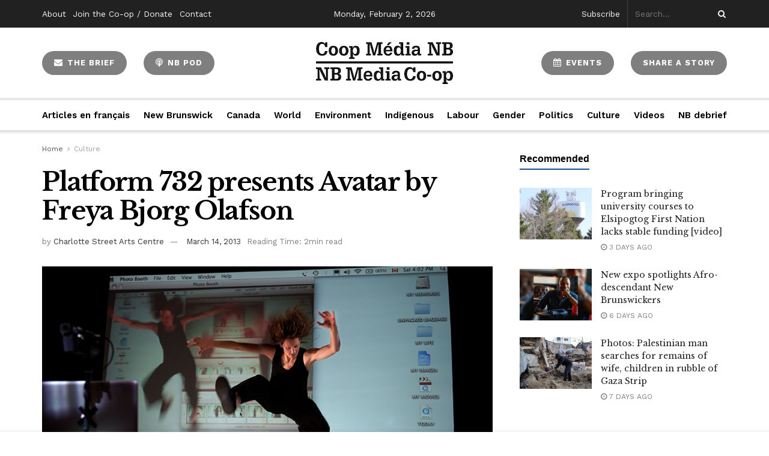

--- FILE ---
content_type: text/html; charset=UTF-8
request_url: https://nbmediacoop.org/2013/03/14/platform-732-presents-avatar-by-freya-bjorg-olafson/
body_size: 34670
content:
<!doctype html>
<!--[if lt IE 7]> <html class="no-js lt-ie9 lt-ie8 lt-ie7" lang="en-US"> <![endif]-->
<!--[if IE 7]>    <html class="no-js lt-ie9 lt-ie8" lang="en-US"> <![endif]-->
<!--[if IE 8]>    <html class="no-js lt-ie9" lang="en-US"> <![endif]-->
<!--[if IE 9]>    <html class="no-js lt-ie10" lang="en-US"> <![endif]-->
<!--[if gt IE 8]><!--> <html class="no-js" lang="en-US"> <!--<![endif]-->
<head>
    <meta http-equiv="Content-Type" content="text/html; charset=UTF-8" />
    <meta name='viewport' content='width=device-width, initial-scale=1, user-scalable=yes' />
    <link rel="profile" href="https://gmpg.org/xfn/11" />
    <link rel="pingback" href="https://nbmediacoop.org/xmlrpc.php" />
    <title>Platform 732 presents Avatar by Freya Bjorg Olafson &#8211; NB Media Co-op</title>
<meta name='robots' content='max-image-preview:large' />
	<style>img:is([sizes="auto" i], [sizes^="auto," i]) { contain-intrinsic-size: 3000px 1500px }</style>
	<meta property="og:type" content="article">
<meta property="og:title" content="Platform 732 presents Avatar by Freya Bjorg Olafson">
<meta property="og:site_name" content="NB Media Co-op">
<meta property="og:description" content="Fredericton — As part of its inaugural Platform 732 performance series, the Charlotte Street Arts Centre is thrilled to welcome">
<meta property="og:url" content="https://nbmediacoop.org/2013/03/14/platform-732-presents-avatar-by-freya-bjorg-olafson/">
<meta property="og:locale" content="en_US">
<meta property="og:image" content="https://nbmediacoop.org/wp-content/uploads/2013/03/Avatar01_Hugh_Conacher.jpg">
<meta property="og:image:height" content="533">
<meta property="og:image:width" content="800">
<meta property="article:published_time" content="2013-03-14T12:41:14+00:00">
<meta property="article:modified_time" content="2013-03-14T12:41:14+00:00">
<meta property="article:section" content="Culture">
<meta name="twitter:card" content="summary_large_image">
<meta name="twitter:title" content="Platform 732 presents Avatar by Freya Bjorg Olafson">
<meta name="twitter:description" content="Fredericton — As part of its inaugural Platform 732 performance series, the Charlotte Street Arts Centre is thrilled to welcome">
<meta name="twitter:url" content="https://nbmediacoop.org/2013/03/14/platform-732-presents-avatar-by-freya-bjorg-olafson/">
<meta name="twitter:site" content="">
<meta name="twitter:image:src" content="https://nbmediacoop.org/wp-content/uploads/2013/03/Avatar01_Hugh_Conacher.jpg">
<meta name="twitter:image:width" content="800">
<meta name="twitter:image:height" content="533">
			<script type="text/javascript">
              var jnews_ajax_url = '/?ajax-request=jnews'
			</script>
			<link rel='dns-prefetch' href='//fonts.googleapis.com' />
<link rel="alternate" type="application/rss+xml" title="NB Media Co-op &raquo; Feed" href="https://nbmediacoop.org/feed/" />
<link rel="alternate" type="application/rss+xml" title="NB Media Co-op &raquo; Comments Feed" href="https://nbmediacoop.org/comments/feed/" />
<link rel="alternate" type="application/rss+xml" title="NB Media Co-op &raquo; Platform 732 presents Avatar by Freya Bjorg Olafson Comments Feed" href="https://nbmediacoop.org/2013/03/14/platform-732-presents-avatar-by-freya-bjorg-olafson/feed/" />
<script type="text/javascript">
/* <![CDATA[ */
window._wpemojiSettings = {"baseUrl":"https:\/\/s.w.org\/images\/core\/emoji\/16.0.1\/72x72\/","ext":".png","svgUrl":"https:\/\/s.w.org\/images\/core\/emoji\/16.0.1\/svg\/","svgExt":".svg","source":{"concatemoji":"https:\/\/nbmediacoop.org\/wp-includes\/js\/wp-emoji-release.min.js?ver=f64c3b5a8f53ec83b071eb13c229e2a0"}};
/*! This file is auto-generated */
!function(s,n){var o,i,e;function c(e){try{var t={supportTests:e,timestamp:(new Date).valueOf()};sessionStorage.setItem(o,JSON.stringify(t))}catch(e){}}function p(e,t,n){e.clearRect(0,0,e.canvas.width,e.canvas.height),e.fillText(t,0,0);var t=new Uint32Array(e.getImageData(0,0,e.canvas.width,e.canvas.height).data),a=(e.clearRect(0,0,e.canvas.width,e.canvas.height),e.fillText(n,0,0),new Uint32Array(e.getImageData(0,0,e.canvas.width,e.canvas.height).data));return t.every(function(e,t){return e===a[t]})}function u(e,t){e.clearRect(0,0,e.canvas.width,e.canvas.height),e.fillText(t,0,0);for(var n=e.getImageData(16,16,1,1),a=0;a<n.data.length;a++)if(0!==n.data[a])return!1;return!0}function f(e,t,n,a){switch(t){case"flag":return n(e,"\ud83c\udff3\ufe0f\u200d\u26a7\ufe0f","\ud83c\udff3\ufe0f\u200b\u26a7\ufe0f")?!1:!n(e,"\ud83c\udde8\ud83c\uddf6","\ud83c\udde8\u200b\ud83c\uddf6")&&!n(e,"\ud83c\udff4\udb40\udc67\udb40\udc62\udb40\udc65\udb40\udc6e\udb40\udc67\udb40\udc7f","\ud83c\udff4\u200b\udb40\udc67\u200b\udb40\udc62\u200b\udb40\udc65\u200b\udb40\udc6e\u200b\udb40\udc67\u200b\udb40\udc7f");case"emoji":return!a(e,"\ud83e\udedf")}return!1}function g(e,t,n,a){var r="undefined"!=typeof WorkerGlobalScope&&self instanceof WorkerGlobalScope?new OffscreenCanvas(300,150):s.createElement("canvas"),o=r.getContext("2d",{willReadFrequently:!0}),i=(o.textBaseline="top",o.font="600 32px Arial",{});return e.forEach(function(e){i[e]=t(o,e,n,a)}),i}function t(e){var t=s.createElement("script");t.src=e,t.defer=!0,s.head.appendChild(t)}"undefined"!=typeof Promise&&(o="wpEmojiSettingsSupports",i=["flag","emoji"],n.supports={everything:!0,everythingExceptFlag:!0},e=new Promise(function(e){s.addEventListener("DOMContentLoaded",e,{once:!0})}),new Promise(function(t){var n=function(){try{var e=JSON.parse(sessionStorage.getItem(o));if("object"==typeof e&&"number"==typeof e.timestamp&&(new Date).valueOf()<e.timestamp+604800&&"object"==typeof e.supportTests)return e.supportTests}catch(e){}return null}();if(!n){if("undefined"!=typeof Worker&&"undefined"!=typeof OffscreenCanvas&&"undefined"!=typeof URL&&URL.createObjectURL&&"undefined"!=typeof Blob)try{var e="postMessage("+g.toString()+"("+[JSON.stringify(i),f.toString(),p.toString(),u.toString()].join(",")+"));",a=new Blob([e],{type:"text/javascript"}),r=new Worker(URL.createObjectURL(a),{name:"wpTestEmojiSupports"});return void(r.onmessage=function(e){c(n=e.data),r.terminate(),t(n)})}catch(e){}c(n=g(i,f,p,u))}t(n)}).then(function(e){for(var t in e)n.supports[t]=e[t],n.supports.everything=n.supports.everything&&n.supports[t],"flag"!==t&&(n.supports.everythingExceptFlag=n.supports.everythingExceptFlag&&n.supports[t]);n.supports.everythingExceptFlag=n.supports.everythingExceptFlag&&!n.supports.flag,n.DOMReady=!1,n.readyCallback=function(){n.DOMReady=!0}}).then(function(){return e}).then(function(){var e;n.supports.everything||(n.readyCallback(),(e=n.source||{}).concatemoji?t(e.concatemoji):e.wpemoji&&e.twemoji&&(t(e.twemoji),t(e.wpemoji)))}))}((window,document),window._wpemojiSettings);
/* ]]> */
</script>

<link rel='stylesheet' id='mmailchimp-newsletter-signup-customization-css' href='https://nbmediacoop.org/wp-content/mu-plugins/mailchimp-newsletter-signup-customization.css?ver=f64c3b5a8f53ec83b071eb13c229e2a0' type='text/css' media='all' />
<link rel='stylesheet' id='givewp-campaign-blocks-fonts-css' href='https://fonts.googleapis.com/css2?family=Inter%3Awght%40400%3B500%3B600%3B700&#038;display=swap&#038;ver=6.8.3' type='text/css' media='all' />
<link rel='stylesheet' id='mec-select2-style-css' href='https://nbmediacoop.org/wp-content/plugins/modern-events-calendar-lite/assets/packages/select2/select2.min.css?ver=6.2.0.1770012917' type='text/css' media='all' />
<link rel='stylesheet' id='mec-font-icons-css' href='https://nbmediacoop.org/wp-content/plugins/modern-events-calendar-lite/assets/css/iconfonts.css?ver=f64c3b5a8f53ec83b071eb13c229e2a0' type='text/css' media='all' />
<link rel='stylesheet' id='mec-frontend-style-css' href='https://nbmediacoop.org/wp-content/plugins/modern-events-calendar-lite/assets/css/frontend.min.css?ver=6.2.0.1770012917' type='text/css' media='all' />
<link rel='stylesheet' id='mec-tooltip-style-css' href='https://nbmediacoop.org/wp-content/plugins/modern-events-calendar-lite/assets/packages/tooltip/tooltip.css?ver=f64c3b5a8f53ec83b071eb13c229e2a0' type='text/css' media='all' />
<link rel='stylesheet' id='mec-tooltip-shadow-style-css' href='https://nbmediacoop.org/wp-content/plugins/modern-events-calendar-lite/assets/packages/tooltip/tooltipster-sideTip-shadow.min.css?ver=f64c3b5a8f53ec83b071eb13c229e2a0' type='text/css' media='all' />
<link rel='stylesheet' id='featherlight-css' href='https://nbmediacoop.org/wp-content/plugins/modern-events-calendar-lite/assets/packages/featherlight/featherlight.css?ver=f64c3b5a8f53ec83b071eb13c229e2a0' type='text/css' media='all' />
<link rel='stylesheet' id='mec-google-fonts-css' href='//fonts.googleapis.com/css?family=Montserrat%3A400%2C700%7CRoboto%3A100%2C300%2C400%2C700&#038;ver=6.8.3' type='text/css' media='all' />
<link rel='stylesheet' id='mec-custom-google-font-css' href='https://fonts.googleapis.com/css?family=Libre+Baskerville%3Aregular%2C+italic%2C+700%2C+%7CWork+Sans%3A700%2C+700%2C+700%2C+700%2C+700%2C+700%2C+700%2C+700%2C+700%2C+&#038;subset=latin%2Clatin-ext' type='text/css' media='all' />
<link rel='stylesheet' id='mec-lity-style-css' href='https://nbmediacoop.org/wp-content/plugins/modern-events-calendar-lite/assets/packages/lity/lity.min.css?ver=f64c3b5a8f53ec83b071eb13c229e2a0' type='text/css' media='all' />
<link rel='stylesheet' id='mec-general-calendar-style-css' href='https://nbmediacoop.org/wp-content/plugins/modern-events-calendar-lite/assets/css/mec-general-calendar.css?ver=f64c3b5a8f53ec83b071eb13c229e2a0' type='text/css' media='all' />
<style id='wp-emoji-styles-inline-css' type='text/css'>

	img.wp-smiley, img.emoji {
		display: inline !important;
		border: none !important;
		box-shadow: none !important;
		height: 1em !important;
		width: 1em !important;
		margin: 0 0.07em !important;
		vertical-align: -0.1em !important;
		background: none !important;
		padding: 0 !important;
	}
</style>
<link rel='stylesheet' id='wp-block-library-css' href='https://nbmediacoop.org/wp-includes/css/dist/block-library/style.min.css?ver=f64c3b5a8f53ec83b071eb13c229e2a0' type='text/css' media='all' />
<style id='classic-theme-styles-inline-css' type='text/css'>
/*! This file is auto-generated */
.wp-block-button__link{color:#fff;background-color:#32373c;border-radius:9999px;box-shadow:none;text-decoration:none;padding:calc(.667em + 2px) calc(1.333em + 2px);font-size:1.125em}.wp-block-file__button{background:#32373c;color:#fff;text-decoration:none}
</style>
<style id='givewp-campaign-comments-block-style-inline-css' type='text/css'>
.givewp-campaign-comment-block-card{display:flex;gap:var(--givewp-spacing-3);padding:var(--givewp-spacing-4) 0}.givewp-campaign-comment-block-card__avatar{align-items:center;border-radius:50%;display:flex;height:40px;justify-content:center;width:40px}.givewp-campaign-comment-block-card__avatar img{align-items:center;border-radius:50%;display:flex;height:auto;justify-content:center;min-width:40px;width:100%}.givewp-campaign-comment-block-card__donor-name{color:var(--givewp-neutral-700);font-size:1rem;font-weight:600;line-height:1.5;margin:0;text-align:left}.givewp-campaign-comment-block-card__details{align-items:center;color:var(--givewp-neutral-400);display:flex;font-size:.875rem;font-weight:500;gap:var(--givewp-spacing-2);height:auto;line-height:1.43;margin:2px 0 var(--givewp-spacing-3) 0;text-align:left}.givewp-campaign-comment-block-card__comment{color:var(--givewp-neutral-700);font-size:1rem;line-height:1.5;margin:0;text-align:left}.givewp-campaign-comment-block-card__read-more{background:none;border:none;color:var(--givewp-blue-500);cursor:pointer;font-size:.875rem;line-height:1.43;outline:none;padding:0}
.givewp-campaign-comments-block-empty-state{align-items:center;background-color:var(--givewp-shades-white);border:1px solid var(--givewp-neutral-50);border-radius:.5rem;display:flex;flex-direction:column;justify-content:center;padding:var(--givewp-spacing-6)}.givewp-campaign-comments-block-empty-state__details{align-items:center;display:flex;flex-direction:column;gap:var(--givewp-spacing-1);justify-content:center;margin:.875rem 0}.givewp-campaign-comments-block-empty-state__title{color:var(--givewp-neutral-700);font-size:1rem;font-weight:500;margin:0}.givewp-campaign-comments-block-empty-state__description{color:var(--givewp-neutral-700);font-size:.875rem;line-height:1.43;margin:0}
.givewp-campaign-comment-block{background-color:var(--givewp-shades-white);display:flex;flex-direction:column;gap:var(--givewp-spacing-2);padding:var(--givewp-spacing-6) 0}.givewp-campaign-comment-block__title{color:var(--givewp-neutral-900);font-size:18px;font-weight:600;line-height:1.56;margin:0;text-align:left}.givewp-campaign-comment-block__cta{align-items:center;background-color:var(--givewp-neutral-50);border-radius:4px;color:var(--giewp-neutral-500);display:flex;font-size:14px;font-weight:600;gap:8px;height:36px;line-height:1.43;margin:0;padding:var(--givewp-spacing-2) var(--givewp-spacing-4);text-align:left}

</style>
<style id='givewp-campaign-cover-block-style-inline-css' type='text/css'>
.givewp-campaign-selector{border:1px solid #e5e7eb;border-radius:5px;box-shadow:0 2px 4px 0 rgba(0,0,0,.05);display:flex;flex-direction:column;gap:20px;padding:40px 24px}.givewp-campaign-selector__label{padding-bottom:16px}.givewp-campaign-selector__select input[type=text]:focus{border-color:transparent;box-shadow:0 0 0 1px transparent;outline:2px solid transparent}.givewp-campaign-selector__logo{align-self:center}.givewp-campaign-selector__open{background:#2271b1;border:none;border-radius:5px;color:#fff;cursor:pointer;padding:.5rem 1rem}.givewp-campaign-selector__submit{background-color:#27ae60;border:0;border-radius:5px;color:#fff;font-weight:700;outline:none;padding:1rem;text-align:center;transition:.2s;width:100%}.givewp-campaign-selector__submit:disabled{background-color:#f3f4f6;color:#9ca0af}.givewp-campaign-selector__submit:hover:not(:disabled){cursor:pointer;filter:brightness(1.2)}
.givewp-campaign-cover-block__button{align-items:center;border:1px solid #2271b1;border-radius:2px;color:#2271b1;display:flex;justify-content:center;margin-bottom:.5rem;min-height:32px;width:100%}.givewp-campaign-cover-block__image{border-radius:2px;display:flex;flex-grow:1;margin-bottom:.5rem;max-height:4.44rem;-o-object-fit:cover;object-fit:cover;width:100%}.givewp-campaign-cover-block__help-text{color:#4b5563;font-size:.75rem;font-stretch:normal;font-style:normal;font-weight:400;letter-spacing:normal;line-height:1.4;text-align:left}.givewp-campaign-cover-block__edit-campaign-link{align-items:center;display:inline-flex;font-size:.75rem;font-stretch:normal;font-style:normal;font-weight:400;gap:.125rem;line-height:1.4}.givewp-campaign-cover-block__edit-campaign-link svg{fill:currentColor;height:1.25rem;width:1.25rem}.givewp-campaign-cover-block-preview__image{align-items:center;display:flex;height:100%;justify-content:center;width:100%}

</style>
<style id='givewp-campaign-donations-style-inline-css' type='text/css'>
.givewp-campaign-donations-block{padding:1.5rem 0}.givewp-campaign-donations-block *{font-family:Inter,sans-serif}.givewp-campaign-donations-block .givewp-campaign-donations-block__header{align-items:center;display:flex;justify-content:space-between;margin-bottom:.5rem}.givewp-campaign-donations-block .givewp-campaign-donations-block__title{color:var(--givewp-neutral-900);font-size:1.125rem;font-weight:600;line-height:1.56;margin:0}.givewp-campaign-donations-block .givewp-campaign-donations-block__donations{display:grid;gap:.5rem;margin:0;padding:0}.givewp-campaign-donations-block .givewp-campaign-donations-block__donation,.givewp-campaign-donations-block .givewp-campaign-donations-block__empty-state{background-color:var(--givewp-shades-white);border:1px solid var(--givewp-neutral-50);border-radius:.5rem;display:flex;padding:1rem}.givewp-campaign-donations-block .givewp-campaign-donations-block__donation{align-items:center;gap:.75rem}.givewp-campaign-donations-block .givewp-campaign-donations-block__donation-icon{align-items:center;display:flex}.givewp-campaign-donations-block .givewp-campaign-donations-block__donation-icon img{border-radius:100%;height:2.5rem;-o-object-fit:cover;object-fit:cover;width:2.5rem}.givewp-campaign-donations-block .givewp-campaign-donations-block__donation-info{display:flex;flex-direction:column;justify-content:center;row-gap:.25rem}.givewp-campaign-donations-block .givewp-campaign-donations-block__donation-description{color:var(--givewp-neutral-500);font-size:1rem;font-weight:500;line-height:1.5;margin:0}.givewp-campaign-donations-block .givewp-campaign-donations-block__donation-description strong{color:var(--givewp-neutral-700);font-weight:600}.givewp-campaign-donations-block .givewp-campaign-donations-block__donation-date{align-items:center;color:var(--givewp-neutral-400);display:flex;font-size:.875rem;font-weight:500;line-height:1.43}.givewp-campaign-donations-block .givewp-campaign-donations-block__donation-ribbon{align-items:center;border-radius:100%;color:#1f2937;display:flex;height:1.25rem;justify-content:center;margin-left:auto;width:1.25rem}.givewp-campaign-donations-block .givewp-campaign-donations-block__donation-ribbon[data-position="1"]{background-color:gold}.givewp-campaign-donations-block .givewp-campaign-donations-block__donation-ribbon[data-position="2"]{background-color:silver}.givewp-campaign-donations-block .givewp-campaign-donations-block__donation-ribbon[data-position="3"]{background-color:#cd7f32;color:#fffaf2}.givewp-campaign-donations-block .givewp-campaign-donations-block__donation-amount{color:var(--givewp-neutral-700);font-size:1.125rem;font-weight:600;line-height:1.56;margin-left:auto}.givewp-campaign-donations-block .givewp-campaign-donations-block__footer{display:flex;justify-content:center;margin-top:.5rem}.givewp-campaign-donations-block .givewp-campaign-donations-block__donate-button button.givewp-donation-form-modal__open,.givewp-campaign-donations-block .givewp-campaign-donations-block__empty-button button.givewp-donation-form-modal__open,.givewp-campaign-donations-block .givewp-campaign-donations-block__load-more-button{background:none!important;border:1px solid var(--givewp-primary-color);border-radius:.5rem;color:var(--givewp-primary-color)!important;font-size:.875rem;font-weight:600;line-height:1.43;padding:.25rem 1rem!important}.givewp-campaign-donations-block .givewp-campaign-donations-block__donate-button button.givewp-donation-form-modal__open:hover,.givewp-campaign-donations-block .givewp-campaign-donations-block__empty-button button.givewp-donation-form-modal__open:hover,.givewp-campaign-donations-block .givewp-campaign-donations-block__load-more-button:hover{background:var(--givewp-primary-color)!important;color:var(--givewp-shades-white)!important}.givewp-campaign-donations-block .givewp-campaign-donations-block__empty-state{align-items:center;flex-direction:column;padding:1.5rem}.givewp-campaign-donations-block .givewp-campaign-donations-block__empty-description,.givewp-campaign-donations-block .givewp-campaign-donations-block__empty-title{color:var(--givewp-neutral-700);margin:0}.givewp-campaign-donations-block .givewp-campaign-donations-block__empty-title{font-size:1rem;font-weight:500;line-height:1.5}.givewp-campaign-donations-block .givewp-campaign-donations-block__empty-description{font-size:.875rem;line-height:1.43;margin-top:.25rem}.givewp-campaign-donations-block .givewp-campaign-donations-block__empty-icon{color:var(--givewp-secondary-color);margin-bottom:.875rem;order:-1}.givewp-campaign-donations-block .givewp-campaign-donations-block__empty-button{margin-top:.875rem}.givewp-campaign-donations-block .givewp-campaign-donations-block__empty-button button.givewp-donation-form-modal__open{border-radius:.25rem;padding:.5rem 1rem!important}

</style>
<link rel='stylesheet' id='givewp-campaign-donors-style-css' href='https://nbmediacoop.org/wp-content/plugins/give/build/campaignDonorsBlockApp.css?ver=1.0.0' type='text/css' media='all' />
<style id='givewp-campaign-form-style-inline-css' type='text/css'>
.givewp-donation-form-modal{outline:none;overflow-y:scroll;padding:1rem;width:100%}.givewp-donation-form-modal[data-entering=true]{animation:modal-fade .3s,modal-zoom .6s}@keyframes modal-fade{0%{opacity:0}to{opacity:1}}@keyframes modal-zoom{0%{transform:scale(.8)}to{transform:scale(1)}}.givewp-donation-form-modal__overlay{align-items:center;background:rgba(0,0,0,.7);display:flex;flex-direction:column;height:var(--visual-viewport-height);justify-content:center;left:0;position:fixed;top:0;width:100vw;z-index:100}.givewp-donation-form-modal__overlay[data-loading=true]{display:none}.givewp-donation-form-modal__overlay[data-entering=true]{animation:modal-fade .3s}.givewp-donation-form-modal__overlay[data-exiting=true]{animation:modal-fade .15s ease-in reverse}.givewp-donation-form-modal__open__spinner{left:50%;line-height:1;position:absolute;top:50%;transform:translate(-50%,-50%);z-index:100}.givewp-donation-form-modal__open{position:relative}.givewp-donation-form-modal__close{background:#e7e8ed;border:1px solid transparent;border-radius:50%;cursor:pointer;display:flex;padding:.75rem;position:fixed;right:25px;top:25px;transition:.2s;width:-moz-fit-content;width:fit-content;z-index:999}.givewp-donation-form-modal__close svg{height:1rem;width:1rem}.givewp-donation-form-modal__close:active,.givewp-donation-form-modal__close:focus,.givewp-donation-form-modal__close:hover{background-color:#caccd7;border:1px solid #caccd7}.admin-bar .givewp-donation-form-modal{margin-top:32px}.admin-bar .givewp-donation-form-modal__close{top:57px}
.givewp-entity-selector{border:1px solid #e5e7eb;border-radius:5px;box-shadow:0 2px 4px 0 rgba(0,0,0,.05);display:flex;flex-direction:column;gap:20px;padding:40px 24px}.givewp-entity-selector__label{padding-bottom:16px}.givewp-entity-selector__select input[type=text]:focus{border-color:transparent;box-shadow:0 0 0 1px transparent;outline:2px solid transparent}.givewp-entity-selector__logo{align-self:center}.givewp-entity-selector__open{background:#2271b1;border:none;border-radius:5px;color:#fff;cursor:pointer;padding:.5rem 1rem}.givewp-entity-selector__submit{background-color:#27ae60;border:0;border-radius:5px;color:#fff;font-weight:700;outline:none;padding:1rem;text-align:center;transition:.2s;width:100%}.givewp-entity-selector__submit:disabled{background-color:#f3f4f6;color:#9ca0af}.givewp-entity-selector__submit:hover:not(:disabled){cursor:pointer;filter:brightness(1.2)}
.givewp-campaign-selector{border:1px solid #e5e7eb;border-radius:5px;box-shadow:0 2px 4px 0 rgba(0,0,0,.05);display:flex;flex-direction:column;gap:20px;padding:40px 24px}.givewp-campaign-selector__label{padding-bottom:16px}.givewp-campaign-selector__select input[type=text]:focus{border-color:transparent;box-shadow:0 0 0 1px transparent;outline:2px solid transparent}.givewp-campaign-selector__logo{align-self:center}.givewp-campaign-selector__open{background:#2271b1;border:none;border-radius:5px;color:#fff;cursor:pointer;padding:.5rem 1rem}.givewp-campaign-selector__submit{background-color:#27ae60;border:0;border-radius:5px;color:#fff;font-weight:700;outline:none;padding:1rem;text-align:center;transition:.2s;width:100%}.givewp-campaign-selector__submit:disabled{background-color:#f3f4f6;color:#9ca0af}.givewp-campaign-selector__submit:hover:not(:disabled){cursor:pointer;filter:brightness(1.2)}
.givewp-donation-form-link,.givewp-donation-form-modal__open{background:var(--givewp-primary-color,#2271b1);border:none;border-radius:5px;color:#fff;cursor:pointer;font-family:-apple-system,BlinkMacSystemFont,Segoe UI,Roboto,Oxygen-Sans,Ubuntu,Cantarell,Helvetica Neue,sans-serif;font-size:1rem;font-weight:500!important;line-height:1.5;padding:.75rem 1.25rem!important;text-decoration:none!important;transition:all .2s ease;width:100%}.givewp-donation-form-link:active,.givewp-donation-form-link:focus,.givewp-donation-form-link:focus-visible,.givewp-donation-form-link:hover,.givewp-donation-form-modal__open:active,.givewp-donation-form-modal__open:focus,.givewp-donation-form-modal__open:focus-visible,.givewp-donation-form-modal__open:hover{background-color:color-mix(in srgb,var(--givewp-primary-color,#2271b1),#000 20%)}.components-input-control__label{width:100%}.wp-block-givewp-campaign-form{position:relative}.wp-block-givewp-campaign-form form[id*=give-form] #give-gateway-radio-list>li input[type=radio]{display:inline-block}.wp-block-givewp-campaign-form iframe{pointer-events:none;width:100%!important}.give-change-donation-form-btn svg{margin-top:3px}.givewp-default-form-toggle{margin-top:var(--givewp-spacing-4)}

</style>
<style id='givewp-campaign-goal-style-inline-css' type='text/css'>
.givewp-campaign-goal{display:flex;flex-direction:column;gap:.5rem;padding-bottom:1rem}.givewp-campaign-goal__container{display:flex;flex-direction:row;justify-content:space-between}.givewp-campaign-goal__container-item{display:flex;flex-direction:column;gap:.2rem}.givewp-campaign-goal__container-item span{color:var(--givewp-neutral-500);font-size:12px;font-weight:600;letter-spacing:.48px;line-height:1.5;text-transform:uppercase}.givewp-campaign-goal__container-item strong{color:var(--givewp-neutral-900);font-size:20px;font-weight:600;line-height:1.6}.givewp-campaign-goal__progress-bar{display:flex}.givewp-campaign-goal__progress-bar-container{background-color:#f2f2f2;border-radius:14px;box-shadow:inset 0 1px 4px 0 rgba(0,0,0,.09);display:flex;flex-grow:1;height:8px}.givewp-campaign-goal__progress-bar-progress{background:var(--givewp-secondary-color,#2d802f);border-radius:14px;box-shadow:inset 0 1px 4px 0 rgba(0,0,0,.09);display:flex;height:8px}

</style>
<style id='givewp-campaign-stats-block-style-inline-css' type='text/css'>
.givewp-campaign-stats-block span{color:var(--givewp-neutral-500);display:block;font-size:12px;font-weight:600;letter-spacing:.48px;line-height:1.5;margin-bottom:2px;text-align:left;text-transform:uppercase}.givewp-campaign-stats-block strong{color:var(--givewp-neutral-900);font-size:20px;font-weight:600;letter-spacing:normal;line-height:1.6}

</style>
<style id='givewp-campaign-donate-button-style-inline-css' type='text/css'>
.givewp-donation-form-link,.givewp-donation-form-modal__open{background:var(--givewp-primary-color,#2271b1);border:none;border-radius:5px;color:#fff;cursor:pointer;font-family:-apple-system,BlinkMacSystemFont,Segoe UI,Roboto,Oxygen-Sans,Ubuntu,Cantarell,Helvetica Neue,sans-serif;font-size:1rem;font-weight:500!important;line-height:1.5;padding:.75rem 1.25rem!important;text-decoration:none!important;transition:all .2s ease;width:100%}.givewp-donation-form-link:active,.givewp-donation-form-link:focus,.givewp-donation-form-link:focus-visible,.givewp-donation-form-link:hover,.givewp-donation-form-modal__open:active,.givewp-donation-form-modal__open:focus,.givewp-donation-form-modal__open:focus-visible,.givewp-donation-form-modal__open:hover{background-color:color-mix(in srgb,var(--givewp-primary-color,#2271b1),#000 20%)}.give-change-donation-form-btn svg{margin-top:3px}.givewp-default-form-toggle{margin-top:var(--givewp-spacing-4)}

</style>
<style id='global-styles-inline-css' type='text/css'>
:root{--wp--preset--aspect-ratio--square: 1;--wp--preset--aspect-ratio--4-3: 4/3;--wp--preset--aspect-ratio--3-4: 3/4;--wp--preset--aspect-ratio--3-2: 3/2;--wp--preset--aspect-ratio--2-3: 2/3;--wp--preset--aspect-ratio--16-9: 16/9;--wp--preset--aspect-ratio--9-16: 9/16;--wp--preset--color--black: #000000;--wp--preset--color--cyan-bluish-gray: #abb8c3;--wp--preset--color--white: #ffffff;--wp--preset--color--pale-pink: #f78da7;--wp--preset--color--vivid-red: #cf2e2e;--wp--preset--color--luminous-vivid-orange: #ff6900;--wp--preset--color--luminous-vivid-amber: #fcb900;--wp--preset--color--light-green-cyan: #7bdcb5;--wp--preset--color--vivid-green-cyan: #00d084;--wp--preset--color--pale-cyan-blue: #8ed1fc;--wp--preset--color--vivid-cyan-blue: #0693e3;--wp--preset--color--vivid-purple: #9b51e0;--wp--preset--gradient--vivid-cyan-blue-to-vivid-purple: linear-gradient(135deg,rgba(6,147,227,1) 0%,rgb(155,81,224) 100%);--wp--preset--gradient--light-green-cyan-to-vivid-green-cyan: linear-gradient(135deg,rgb(122,220,180) 0%,rgb(0,208,130) 100%);--wp--preset--gradient--luminous-vivid-amber-to-luminous-vivid-orange: linear-gradient(135deg,rgba(252,185,0,1) 0%,rgba(255,105,0,1) 100%);--wp--preset--gradient--luminous-vivid-orange-to-vivid-red: linear-gradient(135deg,rgba(255,105,0,1) 0%,rgb(207,46,46) 100%);--wp--preset--gradient--very-light-gray-to-cyan-bluish-gray: linear-gradient(135deg,rgb(238,238,238) 0%,rgb(169,184,195) 100%);--wp--preset--gradient--cool-to-warm-spectrum: linear-gradient(135deg,rgb(74,234,220) 0%,rgb(151,120,209) 20%,rgb(207,42,186) 40%,rgb(238,44,130) 60%,rgb(251,105,98) 80%,rgb(254,248,76) 100%);--wp--preset--gradient--blush-light-purple: linear-gradient(135deg,rgb(255,206,236) 0%,rgb(152,150,240) 100%);--wp--preset--gradient--blush-bordeaux: linear-gradient(135deg,rgb(254,205,165) 0%,rgb(254,45,45) 50%,rgb(107,0,62) 100%);--wp--preset--gradient--luminous-dusk: linear-gradient(135deg,rgb(255,203,112) 0%,rgb(199,81,192) 50%,rgb(65,88,208) 100%);--wp--preset--gradient--pale-ocean: linear-gradient(135deg,rgb(255,245,203) 0%,rgb(182,227,212) 50%,rgb(51,167,181) 100%);--wp--preset--gradient--electric-grass: linear-gradient(135deg,rgb(202,248,128) 0%,rgb(113,206,126) 100%);--wp--preset--gradient--midnight: linear-gradient(135deg,rgb(2,3,129) 0%,rgb(40,116,252) 100%);--wp--preset--font-size--small: 13px;--wp--preset--font-size--medium: 20px;--wp--preset--font-size--large: 36px;--wp--preset--font-size--x-large: 42px;--wp--preset--spacing--20: 0.44rem;--wp--preset--spacing--30: 0.67rem;--wp--preset--spacing--40: 1rem;--wp--preset--spacing--50: 1.5rem;--wp--preset--spacing--60: 2.25rem;--wp--preset--spacing--70: 3.38rem;--wp--preset--spacing--80: 5.06rem;--wp--preset--shadow--natural: 6px 6px 9px rgba(0, 0, 0, 0.2);--wp--preset--shadow--deep: 12px 12px 50px rgba(0, 0, 0, 0.4);--wp--preset--shadow--sharp: 6px 6px 0px rgba(0, 0, 0, 0.2);--wp--preset--shadow--outlined: 6px 6px 0px -3px rgba(255, 255, 255, 1), 6px 6px rgba(0, 0, 0, 1);--wp--preset--shadow--crisp: 6px 6px 0px rgba(0, 0, 0, 1);}:where(.is-layout-flex){gap: 0.5em;}:where(.is-layout-grid){gap: 0.5em;}body .is-layout-flex{display: flex;}.is-layout-flex{flex-wrap: wrap;align-items: center;}.is-layout-flex > :is(*, div){margin: 0;}body .is-layout-grid{display: grid;}.is-layout-grid > :is(*, div){margin: 0;}:where(.wp-block-columns.is-layout-flex){gap: 2em;}:where(.wp-block-columns.is-layout-grid){gap: 2em;}:where(.wp-block-post-template.is-layout-flex){gap: 1.25em;}:where(.wp-block-post-template.is-layout-grid){gap: 1.25em;}.has-black-color{color: var(--wp--preset--color--black) !important;}.has-cyan-bluish-gray-color{color: var(--wp--preset--color--cyan-bluish-gray) !important;}.has-white-color{color: var(--wp--preset--color--white) !important;}.has-pale-pink-color{color: var(--wp--preset--color--pale-pink) !important;}.has-vivid-red-color{color: var(--wp--preset--color--vivid-red) !important;}.has-luminous-vivid-orange-color{color: var(--wp--preset--color--luminous-vivid-orange) !important;}.has-luminous-vivid-amber-color{color: var(--wp--preset--color--luminous-vivid-amber) !important;}.has-light-green-cyan-color{color: var(--wp--preset--color--light-green-cyan) !important;}.has-vivid-green-cyan-color{color: var(--wp--preset--color--vivid-green-cyan) !important;}.has-pale-cyan-blue-color{color: var(--wp--preset--color--pale-cyan-blue) !important;}.has-vivid-cyan-blue-color{color: var(--wp--preset--color--vivid-cyan-blue) !important;}.has-vivid-purple-color{color: var(--wp--preset--color--vivid-purple) !important;}.has-black-background-color{background-color: var(--wp--preset--color--black) !important;}.has-cyan-bluish-gray-background-color{background-color: var(--wp--preset--color--cyan-bluish-gray) !important;}.has-white-background-color{background-color: var(--wp--preset--color--white) !important;}.has-pale-pink-background-color{background-color: var(--wp--preset--color--pale-pink) !important;}.has-vivid-red-background-color{background-color: var(--wp--preset--color--vivid-red) !important;}.has-luminous-vivid-orange-background-color{background-color: var(--wp--preset--color--luminous-vivid-orange) !important;}.has-luminous-vivid-amber-background-color{background-color: var(--wp--preset--color--luminous-vivid-amber) !important;}.has-light-green-cyan-background-color{background-color: var(--wp--preset--color--light-green-cyan) !important;}.has-vivid-green-cyan-background-color{background-color: var(--wp--preset--color--vivid-green-cyan) !important;}.has-pale-cyan-blue-background-color{background-color: var(--wp--preset--color--pale-cyan-blue) !important;}.has-vivid-cyan-blue-background-color{background-color: var(--wp--preset--color--vivid-cyan-blue) !important;}.has-vivid-purple-background-color{background-color: var(--wp--preset--color--vivid-purple) !important;}.has-black-border-color{border-color: var(--wp--preset--color--black) !important;}.has-cyan-bluish-gray-border-color{border-color: var(--wp--preset--color--cyan-bluish-gray) !important;}.has-white-border-color{border-color: var(--wp--preset--color--white) !important;}.has-pale-pink-border-color{border-color: var(--wp--preset--color--pale-pink) !important;}.has-vivid-red-border-color{border-color: var(--wp--preset--color--vivid-red) !important;}.has-luminous-vivid-orange-border-color{border-color: var(--wp--preset--color--luminous-vivid-orange) !important;}.has-luminous-vivid-amber-border-color{border-color: var(--wp--preset--color--luminous-vivid-amber) !important;}.has-light-green-cyan-border-color{border-color: var(--wp--preset--color--light-green-cyan) !important;}.has-vivid-green-cyan-border-color{border-color: var(--wp--preset--color--vivid-green-cyan) !important;}.has-pale-cyan-blue-border-color{border-color: var(--wp--preset--color--pale-cyan-blue) !important;}.has-vivid-cyan-blue-border-color{border-color: var(--wp--preset--color--vivid-cyan-blue) !important;}.has-vivid-purple-border-color{border-color: var(--wp--preset--color--vivid-purple) !important;}.has-vivid-cyan-blue-to-vivid-purple-gradient-background{background: var(--wp--preset--gradient--vivid-cyan-blue-to-vivid-purple) !important;}.has-light-green-cyan-to-vivid-green-cyan-gradient-background{background: var(--wp--preset--gradient--light-green-cyan-to-vivid-green-cyan) !important;}.has-luminous-vivid-amber-to-luminous-vivid-orange-gradient-background{background: var(--wp--preset--gradient--luminous-vivid-amber-to-luminous-vivid-orange) !important;}.has-luminous-vivid-orange-to-vivid-red-gradient-background{background: var(--wp--preset--gradient--luminous-vivid-orange-to-vivid-red) !important;}.has-very-light-gray-to-cyan-bluish-gray-gradient-background{background: var(--wp--preset--gradient--very-light-gray-to-cyan-bluish-gray) !important;}.has-cool-to-warm-spectrum-gradient-background{background: var(--wp--preset--gradient--cool-to-warm-spectrum) !important;}.has-blush-light-purple-gradient-background{background: var(--wp--preset--gradient--blush-light-purple) !important;}.has-blush-bordeaux-gradient-background{background: var(--wp--preset--gradient--blush-bordeaux) !important;}.has-luminous-dusk-gradient-background{background: var(--wp--preset--gradient--luminous-dusk) !important;}.has-pale-ocean-gradient-background{background: var(--wp--preset--gradient--pale-ocean) !important;}.has-electric-grass-gradient-background{background: var(--wp--preset--gradient--electric-grass) !important;}.has-midnight-gradient-background{background: var(--wp--preset--gradient--midnight) !important;}.has-small-font-size{font-size: var(--wp--preset--font-size--small) !important;}.has-medium-font-size{font-size: var(--wp--preset--font-size--medium) !important;}.has-large-font-size{font-size: var(--wp--preset--font-size--large) !important;}.has-x-large-font-size{font-size: var(--wp--preset--font-size--x-large) !important;}
:where(.wp-block-post-template.is-layout-flex){gap: 1.25em;}:where(.wp-block-post-template.is-layout-grid){gap: 1.25em;}
:where(.wp-block-columns.is-layout-flex){gap: 2em;}:where(.wp-block-columns.is-layout-grid){gap: 2em;}
:root :where(.wp-block-pullquote){font-size: 1.5em;line-height: 1.6;}
</style>
<link rel='stylesheet' id='ctf_styles-css' href='https://nbmediacoop.org/wp-content/plugins/custom-twitter-feeds/css/ctf-styles.min.css?ver=2.3.1' type='text/css' media='all' />
<link rel='stylesheet' id='give-styles-css' href='https://nbmediacoop.org/wp-content/plugins/give/build/assets/dist/css/give.css?ver=4.13.2' type='text/css' media='all' />
<link rel='stylesheet' id='give-donation-summary-style-frontend-css' href='https://nbmediacoop.org/wp-content/plugins/give/build/assets/dist/css/give-donation-summary.css?ver=4.13.2' type='text/css' media='all' />
<link rel='stylesheet' id='givewp-design-system-foundation-css' href='https://nbmediacoop.org/wp-content/plugins/give/build/assets/dist/css/design-system/foundation.css?ver=1.2.0' type='text/css' media='all' />
<link rel='stylesheet' id='give-fee-recovery-css' href='https://nbmediacoop.org/wp-content/plugins/give-fee-recovery/assets/css/give-fee-recovery-frontend.min.css?ver=2.3.6' type='text/css' media='all' />
<link rel='stylesheet' id='give_recurring_css-css' href='https://nbmediacoop.org/wp-content/plugins/give-recurring/assets/css/give-recurring.min.css?ver=2.16.0' type='text/css' media='all' />
<link rel='stylesheet' id='js_composer_front-css' href='https://nbmediacoop.org/wp-content/plugins/js_composer/assets/css/js_composer.min.css?ver=6.5.0' type='text/css' media='all' />
<link rel='stylesheet' id='jeg_customizer_font-css' href='//fonts.googleapis.com/css?family=Work+Sans%3Aregular%2C600%7CLibre+Baskerville%3Aregular%2Citalic%2C700&#038;display=swap&#038;ver=1.2.5' type='text/css' media='all' />
<link rel='stylesheet' id='mediaelement-css' href='https://nbmediacoop.org/wp-includes/js/mediaelement/mediaelementplayer-legacy.min.css?ver=4.2.17' type='text/css' media='all' />
<link rel='stylesheet' id='wp-mediaelement-css' href='https://nbmediacoop.org/wp-includes/js/mediaelement/wp-mediaelement.min.css?ver=f64c3b5a8f53ec83b071eb13c229e2a0' type='text/css' media='all' />
<link rel='stylesheet' id='jnews-frontend-css' href='https://nbmediacoop.org/wp-content/themes/jnews/assets/dist/frontend.min.css?ver=7.1.9' type='text/css' media='all' />
<link rel='stylesheet' id='jnews-style-css' href='https://nbmediacoop.org/wp-content/themes/jnews/style.css?ver=7.1.9' type='text/css' media='all' />
<link rel='stylesheet' id='jnews-darkmode-css' href='https://nbmediacoop.org/wp-content/themes/jnews/assets/css/darkmode.css?ver=7.1.9' type='text/css' media='all' />
<link rel='stylesheet' id='jnews-scheme-css' href='https://nbmediacoop.org/wp-content/themes/jnews/data/import/newspaper/scheme.css?ver=7.1.9' type='text/css' media='all' />
<link rel='stylesheet' id='jnews-select-share-css' href='https://nbmediacoop.org/wp-content/plugins/jnews-social-share/assets/css/plugin.css' type='text/css' media='all' />
<script type="text/javascript" src="https://nbmediacoop.org/wp-includes/js/jquery/jquery.min.js?ver=3.7.1" id="jquery-core-js"></script>
<script type="text/javascript" src="https://nbmediacoop.org/wp-includes/js/jquery/jquery-migrate.min.js?ver=3.4.1" id="jquery-migrate-js"></script>
<script type="text/javascript" src="https://nbmediacoop.org/wp-content/plugins/mailchimp/js/scrollTo.js?ver=1.5.8" id="jquery_scrollto-js"></script>
<script type="text/javascript" src="https://nbmediacoop.org/wp-includes/js/jquery/jquery.form.min.js?ver=4.3.0" id="jquery-form-js"></script>
<script type="text/javascript" id="mailchimpSF_main_js-js-extra">
/* <![CDATA[ */
var mailchimpSF = {"ajax_url":"https:\/\/nbmediacoop.org\/"};
/* ]]> */
</script>
<script type="text/javascript" src="https://nbmediacoop.org/wp-content/plugins/mailchimp/js/mailchimp.js?ver=1.5.8" id="mailchimpSF_main_js-js"></script>
<script type="text/javascript" src="https://nbmediacoop.org/wp-content/plugins/modern-events-calendar-lite/assets/js/mec-general-calendar.js?ver=6.2.0.1770012917" id="mec-general-calendar-script-js"></script>
<script type="text/javascript" id="mec-frontend-script-js-extra">
/* <![CDATA[ */
var mecdata = {"day":"day","days":"days","hour":"hour","hours":"hours","minute":"minute","minutes":"minutes","second":"second","seconds":"seconds","elementor_edit_mode":"no","recapcha_key":"","ajax_url":"https:\/\/nbmediacoop.org\/wp-admin\/admin-ajax.php","fes_nonce":"7755b62493","current_year":"2026","current_month":"02","datepicker_format":"yy-mm-dd&Y-m-d"};
/* ]]> */
</script>
<script type="text/javascript" src="https://nbmediacoop.org/wp-content/plugins/modern-events-calendar-lite/assets/js/frontend.js?ver=6.2.0.1770012917" id="mec-frontend-script-js"></script>
<script type="text/javascript" src="https://nbmediacoop.org/wp-content/plugins/modern-events-calendar-lite/assets/js/events.js?ver=6.2.0.1770012917" id="mec-events-script-js"></script>
<script type="text/javascript" src="https://nbmediacoop.org/wp-includes/js/dist/hooks.min.js?ver=4d63a3d491d11ffd8ac6" id="wp-hooks-js"></script>
<script type="text/javascript" src="https://nbmediacoop.org/wp-includes/js/dist/i18n.min.js?ver=5e580eb46a90c2b997e6" id="wp-i18n-js"></script>
<script type="text/javascript" id="wp-i18n-js-after">
/* <![CDATA[ */
wp.i18n.setLocaleData( { 'text direction\u0004ltr': [ 'ltr' ] } );
/* ]]> */
</script>
<script type="text/javascript" id="give-js-extra">
/* <![CDATA[ */
var give_global_vars = {"ajaxurl":"https:\/\/nbmediacoop.org\/wp-admin\/admin-ajax.php","checkout_nonce":"4b98a78b94","currency":"CAD","currency_sign":"$","currency_pos":"before","thousands_separator":",","decimal_separator":".","no_gateway":"Please select a payment method.","bad_minimum":"The minimum custom donation amount for this form is","bad_maximum":"The maximum custom donation amount for this form is","general_loading":"Loading...","purchase_loading":"Please Wait...","textForOverlayScreen":"<h3>Processing...<\/h3><p>This will only take a second!<\/p>","number_decimals":"0","is_test_mode":"","give_version":"4.13.2","magnific_options":{"main_class":"give-modal","close_on_bg_click":false},"form_translation":{"payment-mode":"Please select payment mode.","give_first":"Please enter your first name.","give_last":"Please enter your last name.","give_email":"Please enter a valid email address.","give_user_login":"Invalid email address or username.","give_user_pass":"Enter a password.","give_user_pass_confirm":"Enter the password confirmation.","give_agree_to_terms":"You must agree to the terms and conditions."},"confirm_email_sent_message":"Please check your email and click on the link to access your complete donation history.","ajax_vars":{"ajaxurl":"https:\/\/nbmediacoop.org\/wp-admin\/admin-ajax.php","ajaxNonce":"4baed2e293","loading":"Loading","select_option":"Please select an option","default_gateway":"paypal-commerce","permalinks":"1","number_decimals":0},"cookie_hash":"29149005bc148841d9ee858726c5e04f","session_nonce_cookie_name":"wp-give_session_reset_nonce_29149005bc148841d9ee858726c5e04f","session_cookie_name":"wp-give_session_29149005bc148841d9ee858726c5e04f","delete_session_nonce_cookie":"0"};
var giveApiSettings = {"root":"https:\/\/nbmediacoop.org\/wp-json\/give-api\/v2\/","rest_base":"give-api\/v2"};
/* ]]> */
</script>
<script type="text/javascript" src="https://nbmediacoop.org/wp-content/plugins/give/build/assets/dist/js/give.js?ver=8540f4f50a2032d9c5b5" id="give-js"></script>
<script type="text/javascript" id="give-fee-recovery-js-extra">
/* <![CDATA[ */
var give_fee_recovery_object = {"give_fee_zero_based_currency":"[\"JPY\",\"KRW\",\"CLP\",\"ISK\",\"BIF\",\"DJF\",\"GNF\",\"KHR\",\"KPW\",\"LAK\",\"LKR\",\"MGA\",\"MZN\",\"VUV\"]"};
/* ]]> */
</script>
<script type="text/javascript" src="https://nbmediacoop.org/wp-content/plugins/give-fee-recovery/assets/js/give-fee-recovery-public.min.js?ver=2.3.6" id="give-fee-recovery-js"></script>
<script type="text/javascript" src="https://nbmediacoop.org/wp-content/plugins/wpfront-notification-bar/js/wpfront-notification-bar.min.js?ver=3.5.1.05102" id="wpfront-notification-bar-js"></script>
<script type="text/javascript" id="give_recurring_script-js-extra">
/* <![CDATA[ */
var Give_Recurring_Vars = {"email_access":"1","pretty_intervals":{"1":"Every","2":"Every two","3":"Every three","4":"Every four","5":"Every five","6":"Every six"},"pretty_periods":{"day":"Daily","week":"Weekly","month":"Monthly","quarter":"Quarterly","half-year":"Semi-Annually","year":"Yearly"},"messages":{"daily_forbidden":"The selected payment method does not support daily recurring giving. Please select another payment method or supported giving frequency.","confirm_cancel":"Are you sure you want to cancel this subscription?"},"multi_level_message_pre_text":"You have chosen to donate"};
/* ]]> */
</script>
<script type="text/javascript" src="https://nbmediacoop.org/wp-content/plugins/give-recurring/assets/js/give-recurring.min.js?ver=2.16.0" id="give_recurring_script-js"></script>
<link rel="https://api.w.org/" href="https://nbmediacoop.org/wp-json/" /><link rel="alternate" title="JSON" type="application/json" href="https://nbmediacoop.org/wp-json/wp/v2/posts/5151" /><link rel="canonical" href="https://nbmediacoop.org/2013/03/14/platform-732-presents-avatar-by-freya-bjorg-olafson/" />
<link rel="alternate" title="oEmbed (JSON)" type="application/json+oembed" href="https://nbmediacoop.org/wp-json/oembed/1.0/embed?url=https%3A%2F%2Fnbmediacoop.org%2F2013%2F03%2F14%2Fplatform-732-presents-avatar-by-freya-bjorg-olafson%2F" />
<link rel="alternate" title="oEmbed (XML)" type="text/xml+oembed" href="https://nbmediacoop.org/wp-json/oembed/1.0/embed?url=https%3A%2F%2Fnbmediacoop.org%2F2013%2F03%2F14%2Fplatform-732-presents-avatar-by-freya-bjorg-olafson%2F&#038;format=xml" />

<link rel="alternate" type="application/rss+xml" title="Podcast RSS feed" href="https://nbmediacoop.org/feed/podcast" />

<meta name="generator" content="Give v4.13.2" />
<meta name="generator" content="Powered by WPBakery Page Builder - drag and drop page builder for WordPress."/>
<script type='application/ld+json'>{"@context":"http:\/\/schema.org","@type":"Organization","@id":"https:\/\/nbmediacoop.org\/#organization","url":"https:\/\/nbmediacoop.org\/","name":"","logo":{"@type":"ImageObject","url":""},"sameAs":["https:\/\/www.facebook.com\/nbmediacoop","https:\/\/www.youtube.com\/channel\/UCiaHU0BL4KCh0kFv1vD-wbg\/featured"]}</script>
<script type='application/ld+json'>{"@context":"http:\/\/schema.org","@type":"WebSite","@id":"https:\/\/nbmediacoop.org\/#website","url":"https:\/\/nbmediacoop.org\/","name":"","potentialAction":{"@type":"SearchAction","target":"https:\/\/nbmediacoop.org\/?s={search_term_string}","query-input":"required name=search_term_string"}}</script>
<link rel="icon" href="https://nbmediacoop.org/wp-content/uploads/2024/03/cropped-logo-32x32.jpg" sizes="32x32" />
<link rel="icon" href="https://nbmediacoop.org/wp-content/uploads/2024/03/cropped-logo-192x192.jpg" sizes="192x192" />
<link rel="apple-touch-icon" href="https://nbmediacoop.org/wp-content/uploads/2024/03/cropped-logo-180x180.jpg" />
<meta name="msapplication-TileImage" content="https://nbmediacoop.org/wp-content/uploads/2024/03/cropped-logo-270x270.jpg" />
<script>


  window.dataLayer = window.dataLayer || [];
  function gtag(){dataLayer.push(arguments);}
  gtag('js', new Date());

  gtag('config', 'UA-153137225-1');

</script><style id="jeg_dynamic_css" type="text/css" data-type="jeg_custom-css">.jeg_container, .jeg_content, .jeg_boxed .jeg_main .jeg_container, .jeg_autoload_separator { background-color : #ffffff; } body,.newsfeed_carousel.owl-carousel .owl-nav div,.jeg_filter_button,.owl-carousel .owl-nav div,.jeg_readmore,.jeg_hero_style_7 .jeg_post_meta a,.widget_calendar thead th,.widget_calendar tfoot a,.jeg_socialcounter a,.entry-header .jeg_meta_like a,.entry-header .jeg_meta_comment a,.entry-content tbody tr:hover,.entry-content th,.jeg_splitpost_nav li:hover a,#breadcrumbs a,.jeg_author_socials a:hover,.jeg_footer_content a,.jeg_footer_bottom a,.jeg_cartcontent,.woocommerce .woocommerce-breadcrumb a { color : #53585c; } a,.jeg_menu_style_5 > li > a:hover,.jeg_menu_style_5 > li.sfHover > a,.jeg_menu_style_5 > li.current-menu-item > a,.jeg_menu_style_5 > li.current-menu-ancestor > a,.jeg_navbar .jeg_menu:not(.jeg_main_menu) > li > a:hover,.jeg_midbar .jeg_menu:not(.jeg_main_menu) > li > a:hover,.jeg_side_tabs li.active,.jeg_block_heading_5 strong,.jeg_block_heading_6 strong,.jeg_block_heading_7 strong,.jeg_block_heading_8 strong,.jeg_subcat_list li a:hover,.jeg_subcat_list li button:hover,.jeg_pl_lg_7 .jeg_thumb .jeg_post_category a,.jeg_pl_xs_2:before,.jeg_pl_xs_4 .jeg_postblock_content:before,.jeg_postblock .jeg_post_title a:hover,.jeg_hero_style_6 .jeg_post_title a:hover,.jeg_sidefeed .jeg_pl_xs_3 .jeg_post_title a:hover,.widget_jnews_popular .jeg_post_title a:hover,.jeg_meta_author a,.widget_archive li a:hover,.widget_pages li a:hover,.widget_meta li a:hover,.widget_recent_entries li a:hover,.widget_rss li a:hover,.widget_rss cite,.widget_categories li a:hover,.widget_categories li.current-cat > a,#breadcrumbs a:hover,.jeg_share_count .counts,.commentlist .bypostauthor > .comment-body > .comment-author > .fn,span.required,.jeg_review_title,.bestprice .price,.authorlink a:hover,.jeg_vertical_playlist .jeg_video_playlist_play_icon,.jeg_vertical_playlist .jeg_video_playlist_item.active .jeg_video_playlist_thumbnail:before,.jeg_horizontal_playlist .jeg_video_playlist_play,.woocommerce li.product .pricegroup .button,.widget_display_forums li a:hover,.widget_display_topics li:before,.widget_display_replies li:before,.widget_display_views li:before,.bbp-breadcrumb a:hover,.jeg_mobile_menu li.sfHover > a,.jeg_mobile_menu li a:hover,.split-template-6 .pagenum { color : #174e96; } .jeg_menu_style_1 > li > a:before,.jeg_menu_style_2 > li > a:before,.jeg_menu_style_3 > li > a:before,.jeg_side_toggle,.jeg_slide_caption .jeg_post_category a,.jeg_slider_type_1 .owl-nav .owl-next,.jeg_block_heading_1 .jeg_block_title span,.jeg_block_heading_2 .jeg_block_title span,.jeg_block_heading_3,.jeg_block_heading_4 .jeg_block_title span,.jeg_block_heading_6:after,.jeg_pl_lg_box .jeg_post_category a,.jeg_pl_md_box .jeg_post_category a,.jeg_readmore:hover,.jeg_thumb .jeg_post_category a,.jeg_block_loadmore a:hover, .jeg_postblock.alt .jeg_block_loadmore a:hover,.jeg_block_loadmore a.active,.jeg_postblock_carousel_2 .jeg_post_category a,.jeg_heroblock .jeg_post_category a,.jeg_pagenav_1 .page_number.active,.jeg_pagenav_1 .page_number.active:hover,input[type="submit"],.btn,.button,.widget_tag_cloud a:hover,.popularpost_item:hover .jeg_post_title a:before,.jeg_splitpost_4 .page_nav,.jeg_splitpost_5 .page_nav,.jeg_post_via a:hover,.jeg_post_source a:hover,.jeg_post_tags a:hover,.comment-reply-title small a:before,.comment-reply-title small a:after,.jeg_storelist .productlink,.authorlink li.active a:before,.jeg_footer.dark .socials_widget:not(.nobg) a:hover .fa,.jeg_breakingnews_title,.jeg_overlay_slider_bottom.owl-carousel .owl-nav div,.jeg_overlay_slider_bottom.owl-carousel .owl-nav div:hover,.jeg_vertical_playlist .jeg_video_playlist_current,.woocommerce span.onsale,.woocommerce #respond input#submit:hover,.woocommerce a.button:hover,.woocommerce button.button:hover,.woocommerce input.button:hover,.woocommerce #respond input#submit.alt,.woocommerce a.button.alt,.woocommerce button.button.alt,.woocommerce input.button.alt,.jeg_popup_post .caption,.jeg_footer.dark input[type="submit"],.jeg_footer.dark .btn,.jeg_footer.dark .button,.footer_widget.widget_tag_cloud a:hover, .jeg_inner_content .content-inner .jeg_post_category a:hover, #buddypress .standard-form button, #buddypress a.button, #buddypress input[type="submit"], #buddypress input[type="button"], #buddypress input[type="reset"], #buddypress ul.button-nav li a, #buddypress .generic-button a, #buddypress .generic-button button, #buddypress .comment-reply-link, #buddypress a.bp-title-button, #buddypress.buddypress-wrap .members-list li .user-update .activity-read-more a, div#buddypress .standard-form button:hover,div#buddypress a.button:hover,div#buddypress input[type="submit"]:hover,div#buddypress input[type="button"]:hover,div#buddypress input[type="reset"]:hover,div#buddypress ul.button-nav li a:hover,div#buddypress .generic-button a:hover,div#buddypress .generic-button button:hover,div#buddypress .comment-reply-link:hover,div#buddypress a.bp-title-button:hover,div#buddypress.buddypress-wrap .members-list li .user-update .activity-read-more a:hover, #buddypress #item-nav .item-list-tabs ul li a:before, .jeg_inner_content .jeg_meta_container .follow-wrapper a { background-color : #174e96; } .jeg_block_heading_7 .jeg_block_title span, .jeg_readmore:hover, .jeg_block_loadmore a:hover, .jeg_block_loadmore a.active, .jeg_pagenav_1 .page_number.active, .jeg_pagenav_1 .page_number.active:hover, .jeg_pagenav_3 .page_number:hover, .jeg_prevnext_post a:hover h3, .jeg_overlay_slider .jeg_post_category, .jeg_sidefeed .jeg_post.active, .jeg_vertical_playlist.jeg_vertical_playlist .jeg_video_playlist_item.active .jeg_video_playlist_thumbnail img, .jeg_horizontal_playlist .jeg_video_playlist_item.active { border-color : #174e96; } .jeg_tabpost_nav li.active, .woocommerce div.product .woocommerce-tabs ul.tabs li.active { border-bottom-color : #174e96; } .jeg_post_meta .fa, .entry-header .jeg_post_meta .fa, .jeg_review_stars, .jeg_price_review_list { color : #174259; } .jeg_share_button.share-float.share-monocrhome a { background-color : #174259; } h1,h2,h3,h4,h5,h6,.jeg_post_title a,.entry-header .jeg_post_title,.jeg_hero_style_7 .jeg_post_title a,.jeg_block_title,.jeg_splitpost_bar .current_title,.jeg_video_playlist_title,.gallery-caption,.jeg_push_notification_button>a.button { color : #212121; } .split-template-9 .pagenum, .split-template-10 .pagenum, .split-template-11 .pagenum, .split-template-12 .pagenum, .split-template-13 .pagenum, .split-template-15 .pagenum, .split-template-18 .pagenum, .split-template-20 .pagenum, .split-template-19 .current_title span, .split-template-20 .current_title span { background-color : #212121; } .jeg_topbar .jeg_nav_row, .jeg_topbar .jeg_search_no_expand .jeg_search_input { line-height : 46px; } .jeg_topbar .jeg_nav_row, .jeg_topbar .jeg_nav_icon { height : 46px; } .jeg_topbar, .jeg_topbar.dark { border-top-width : 0px; } .jeg_midbar { height : 121px; } .jeg_midbar, .jeg_midbar.dark { border-bottom-width : 4px; } .jeg_header .jeg_bottombar.jeg_navbar_wrapper:not(.jeg_navbar_boxed), .jeg_header .jeg_bottombar.jeg_navbar_boxed .jeg_nav_row { background : #ffffff; } .jeg_header .jeg_bottombar, .jeg_header .jeg_bottombar.jeg_navbar_dark, .jeg_bottombar.jeg_navbar_boxed .jeg_nav_row, .jeg_bottombar.jeg_navbar_dark.jeg_navbar_boxed .jeg_nav_row { border-top-width : 0px; border-bottom-width : 0px; } .jeg_header_wrapper .jeg_bottombar, .jeg_header_wrapper .jeg_bottombar.jeg_navbar_dark, .jeg_bottombar.jeg_navbar_boxed .jeg_nav_row, .jeg_bottombar.jeg_navbar_dark.jeg_navbar_boxed .jeg_nav_row { border-top-color : #111111; } .jeg_stickybar, .jeg_stickybar.dark { border-bottom-width : 3px; } .jeg_stickybar, .jeg_stickybar.dark, .jeg_stickybar.jeg_navbar_boxed .jeg_nav_row { border-bottom-color : #111111; } .jeg_header .socials_widget > a > i.fa:before { color : #aaaaaa; } .jeg_aside_item.socials_widget > a > i.fa:before { color : #777777; } .jeg_header .jeg_button_1 .btn { background : #7f7f7f; color : #ffffff; } .jeg_header .jeg_button_2 .btn { background : #7f7f7f; color : #ffffff; } .jeg_header .jeg_button_3 .btn { background : #7f7f7f; color : #ffffff; border-color : #7f7f7f; } .jeg_nav_search { width : 34%; } body,input,textarea,select,.chosen-container-single .chosen-single,.btn,.button { font-family: "Work Sans",Helvetica,Arial,sans-serif;color : #000000;  } .jeg_header, .jeg_mobile_wrapper { color : #000000;  } .jeg_main_menu > li > a { color : #000000;  } .jeg_post_title, .entry-header .jeg_post_title, .jeg_single_tpl_2 .entry-header .jeg_post_title, .jeg_single_tpl_3 .entry-header .jeg_post_title, .jeg_single_tpl_6 .entry-header .jeg_post_title { font-family: "Libre Baskerville",Helvetica,Arial,sans-serif;color : #000000;  } h3.jeg_block_title, .jeg_footer .jeg_footer_heading h3, .jeg_footer .widget h2, .jeg_tabpost_nav li { font-family: "Helvetica Neue", Helvetica, Roboto, Arial, sans-serif;color : #000000;  } .jeg_post_excerpt p, .content-inner p { font-family: "Helvetica Neue", Helvetica, Roboto, Arial, sans-serif;color : #000000;  } .jeg_thumb .jeg_post_category a,.jeg_pl_lg_box .jeg_post_category a,.jeg_pl_md_box .jeg_post_category a,.jeg_postblock_carousel_2 .jeg_post_category a,.jeg_heroblock .jeg_post_category a,.jeg_slide_caption .jeg_post_category a { background-color : #111111; } .jeg_overlay_slider .jeg_post_category,.jeg_thumb .jeg_post_category a,.jeg_pl_lg_box .jeg_post_category a,.jeg_pl_md_box .jeg_post_category a,.jeg_postblock_carousel_2 .jeg_post_category a,.jeg_heroblock .jeg_post_category a,.jeg_slide_caption .jeg_post_category a { border-color : #111111; } </style><style type="text/css">
					.no_thumbnail .jeg_thumb,
					.thumbnail-container.no_thumbnail {
					    display: none !important;
					}
					.jeg_search_result .jeg_pl_xs_3.no_thumbnail .jeg_postblock_content,
					.jeg_sidefeed .jeg_pl_xs_3.no_thumbnail .jeg_postblock_content,
					.jeg_pl_sm.no_thumbnail .jeg_postblock_content {
					    margin-left: 0;
					}
					.jeg_postblock_11 .no_thumbnail .jeg_postblock_content,
					.jeg_postblock_12 .no_thumbnail .jeg_postblock_content,
					.jeg_postblock_12.jeg_col_3o3 .no_thumbnail .jeg_postblock_content  {
					    margin-top: 0;
					}
					.jeg_postblock_15 .jeg_pl_md_box.no_thumbnail .jeg_postblock_content,
					.jeg_postblock_19 .jeg_pl_md_box.no_thumbnail .jeg_postblock_content,
					.jeg_postblock_24 .jeg_pl_md_box.no_thumbnail .jeg_postblock_content,
					.jeg_sidefeed .jeg_pl_md_box .jeg_postblock_content {
					    position: relative;
					}
					.jeg_postblock_carousel_2 .no_thumbnail .jeg_post_title a,
					.jeg_postblock_carousel_2 .no_thumbnail .jeg_post_title a:hover,
					.jeg_postblock_carousel_2 .no_thumbnail .jeg_post_meta .fa {
					    color: #212121 !important;
					} 
				</style>		<style type="text/css" id="wp-custom-css">
			.jeg_topbar{
	font-size:98%;
}

/*Temp Fix for category view author duplicate
.jeg_load_more_flag .hentry .jeg_meta_author{
	display:none;
}
*/

#cal-btn{
		max-height: 3.5em;
}
#vids-btn{
	max-height: 3.5em;
}
#d-btn{
	max-height: 3.5em;
}
#share-btn{
	max-height: 3.5em;
}

.jeg_featured .wp-caption-text {
  color: #000 !important;
	text-align: left !important;
}

#jnews_module_block_21-3 .jeg_block_title span {
	font-size:0;
}

#jnews_module_block_21-3 .jeg_block_title span::before {
	content: "Recommended";
	font-size: 16px;
}

.custom-subscribe {
text-align:center;
}

.custom-subscribe button {
    font-weight: 400;
    font-size: 16px;
    background-color: #174e96;
    width: 100%;
    box-sizing: border-box;
	 border: #174e96 1px solid;
    padding: 10px;
    display: inline-block;
    text-shadow: none;
    color: #fff;
    font-size: 14px;
    line-height: normal;
    border-radius: 0px;
    height: auto;
    margin: 0;
}
		</style>
		<noscript><style> .wpb_animate_when_almost_visible { opacity: 1; }</style></noscript><style type="text/css">.mec-wrap, .mec-wrap div:not([class^="elementor-"]), .lity-container, .mec-wrap h1, .mec-wrap h2, .mec-wrap h3, .mec-wrap h4, .mec-wrap h5, .mec-wrap h6, .entry-content .mec-wrap h1, .entry-content .mec-wrap h2, .entry-content .mec-wrap h3, .entry-content .mec-wrap h4, .entry-content .mec-wrap h5, .entry-content .mec-wrap h6, .mec-wrap .mec-totalcal-box input[type="submit"], .mec-wrap .mec-totalcal-box .mec-totalcal-view span, .mec-agenda-event-title a, .lity-content .mec-events-meta-group-booking select, .lity-content .mec-book-ticket-variation h5, .lity-content .mec-events-meta-group-booking input[type="number"], .lity-content .mec-events-meta-group-booking input[type="text"], .lity-content .mec-events-meta-group-booking input[type="email"],.mec-organizer-item a, .mec-single-event .mec-events-meta-group-booking ul.mec-book-tickets-container li.mec-book-ticket-container label { font-family: "Montserrat", -apple-system, BlinkMacSystemFont, "Segoe UI", Roboto, sans-serif;}.mec-event-content p, .mec-search-bar-result .mec-event-detail{ font-family: Roboto, sans-serif;} .mec-wrap .mec-totalcal-box input, .mec-wrap .mec-totalcal-box select, .mec-checkboxes-search .mec-searchbar-category-wrap, .mec-wrap .mec-totalcal-box .mec-totalcal-view span { font-family: "Roboto", Helvetica, Arial, sans-serif; }.mec-event-grid-modern .event-grid-modern-head .mec-event-day, .mec-event-list-minimal .mec-time-details, .mec-event-list-minimal .mec-event-detail, .mec-event-list-modern .mec-event-detail, .mec-event-grid-minimal .mec-time-details, .mec-event-grid-minimal .mec-event-detail, .mec-event-grid-simple .mec-event-detail, .mec-event-cover-modern .mec-event-place, .mec-event-cover-clean .mec-event-place, .mec-calendar .mec-event-article .mec-localtime-details div, .mec-calendar .mec-event-article .mec-event-detail, .mec-calendar.mec-calendar-daily .mec-calendar-d-top h2, .mec-calendar.mec-calendar-daily .mec-calendar-d-top h3, .mec-toggle-item-col .mec-event-day, .mec-weather-summary-temp { font-family: "Roboto", sans-serif; } .mec-fes-form, .mec-fes-list, .mec-fes-form input, .mec-event-date .mec-tooltip .box, .mec-event-status .mec-tooltip .box, .ui-datepicker.ui-widget, .mec-fes-form button[type="submit"].mec-fes-sub-button, .mec-wrap .mec-timeline-events-container p, .mec-wrap .mec-timeline-events-container h4, .mec-wrap .mec-timeline-events-container div, .mec-wrap .mec-timeline-events-container a, .mec-wrap .mec-timeline-events-container span { font-family: -apple-system, BlinkMacSystemFont, "Segoe UI", Roboto, sans-serif !important; }.mec-hourly-schedule-speaker-name, .mec-events-meta-group-countdown .countdown-w span, .mec-single-event .mec-event-meta dt, .mec-hourly-schedule-speaker-job-title, .post-type-archive-mec-events h1, .mec-ticket-available-spots .mec-event-ticket-name, .tax-mec_category h1, .mec-wrap h1, .mec-wrap h2, .mec-wrap h3, .mec-wrap h4, .mec-wrap h5, .mec-wrap h6,.entry-content .mec-wrap h1, .entry-content .mec-wrap h2, .entry-content .mec-wrap h3,.entry-content  .mec-wrap h4, .entry-content .mec-wrap h5, .entry-content .mec-wrap h6{ font-family: 'Libre Baskerville', Helvetica, Arial, sans-serif;}.mec-single-event .mec-event-meta .mec-events-event-cost, .mec-event-data-fields .mec-event-data-field-item .mec-event-data-field-value, .mec-event-data-fields .mec-event-data-field-item .mec-event-data-field-name, .mec-wrap .info-msg div, .mec-wrap .mec-error div, .mec-wrap .mec-success div, .mec-wrap .warning-msg div, .mec-breadcrumbs .mec-current, .mec-events-meta-group-tags, .mec-single-event .mec-events-meta-group-booking .mec-event-ticket-available, .mec-single-modern .mec-single-event-bar>div dd, .mec-single-event .mec-event-meta dd, .mec-single-event .mec-event-meta dd a, .mec-next-occ-booking span, .mec-hourly-schedule-speaker-description, .mec-single-event .mec-speakers-details ul li .mec-speaker-job-title, .mec-single-event .mec-speakers-details ul li .mec-speaker-name, .mec-event-data-field-items, .mec-load-more-button, .mec-events-meta-group-tags a, .mec-events-button, .mec-wrap abbr, .mec-event-schedule-content dl dt, .mec-breadcrumbs a, .mec-breadcrumbs span .mec-event-content p, .mec-wrap p { font-family: 'Work Sans',sans-serif; font-weight:300;}.mec-event-grid-minimal .mec-modal-booking-button:hover, .mec-events-timeline-wrap .mec-organizer-item a, .mec-events-timeline-wrap .mec-organizer-item:after, .mec-events-timeline-wrap .mec-shortcode-organizers i, .mec-timeline-event .mec-modal-booking-button, .mec-wrap .mec-map-lightbox-wp.mec-event-list-classic .mec-event-date, .mec-timetable-t2-col .mec-modal-booking-button:hover, .mec-event-container-classic .mec-modal-booking-button:hover, .mec-calendar-events-side .mec-modal-booking-button:hover, .mec-event-grid-yearly  .mec-modal-booking-button, .mec-events-agenda .mec-modal-booking-button, .mec-event-grid-simple .mec-modal-booking-button, .mec-event-list-minimal  .mec-modal-booking-button:hover, .mec-timeline-month-divider,  .mec-wrap.colorskin-custom .mec-totalcal-box .mec-totalcal-view span:hover,.mec-wrap.colorskin-custom .mec-calendar.mec-event-calendar-classic .mec-selected-day,.mec-wrap.colorskin-custom .mec-color, .mec-wrap.colorskin-custom .mec-event-sharing-wrap .mec-event-sharing > li:hover a, .mec-wrap.colorskin-custom .mec-color-hover:hover, .mec-wrap.colorskin-custom .mec-color-before *:before ,.mec-wrap.colorskin-custom .mec-widget .mec-event-grid-classic.owl-carousel .owl-nav i,.mec-wrap.colorskin-custom .mec-event-list-classic a.magicmore:hover,.mec-wrap.colorskin-custom .mec-event-grid-simple:hover .mec-event-title,.mec-wrap.colorskin-custom .mec-single-event .mec-event-meta dd.mec-events-event-categories:before,.mec-wrap.colorskin-custom .mec-single-event-date:before,.mec-wrap.colorskin-custom .mec-single-event-time:before,.mec-wrap.colorskin-custom .mec-events-meta-group.mec-events-meta-group-venue:before,.mec-wrap.colorskin-custom .mec-calendar .mec-calendar-side .mec-previous-month i,.mec-wrap.colorskin-custom .mec-calendar .mec-calendar-side .mec-next-month:hover,.mec-wrap.colorskin-custom .mec-calendar .mec-calendar-side .mec-previous-month:hover,.mec-wrap.colorskin-custom .mec-calendar .mec-calendar-side .mec-next-month:hover,.mec-wrap.colorskin-custom .mec-calendar.mec-event-calendar-classic dt.mec-selected-day:hover,.mec-wrap.colorskin-custom .mec-infowindow-wp h5 a:hover, .colorskin-custom .mec-events-meta-group-countdown .mec-end-counts h3,.mec-calendar .mec-calendar-side .mec-next-month i,.mec-wrap .mec-totalcal-box i,.mec-calendar .mec-event-article .mec-event-title a:hover,.mec-attendees-list-details .mec-attendee-profile-link a:hover,.mec-wrap.colorskin-custom .mec-next-event-details li i, .mec-next-event-details i:before, .mec-marker-infowindow-wp .mec-marker-infowindow-count, .mec-next-event-details a,.mec-wrap.colorskin-custom .mec-events-masonry-cats a.mec-masonry-cat-selected,.lity .mec-color,.lity .mec-color-before :before,.lity .mec-color-hover:hover,.lity .mec-wrap .mec-color,.lity .mec-wrap .mec-color-before :before,.lity .mec-wrap .mec-color-hover:hover,.leaflet-popup-content .mec-color,.leaflet-popup-content .mec-color-before :before,.leaflet-popup-content .mec-color-hover:hover,.leaflet-popup-content .mec-wrap .mec-color,.leaflet-popup-content .mec-wrap .mec-color-before :before,.leaflet-popup-content .mec-wrap .mec-color-hover:hover, .mec-calendar.mec-calendar-daily .mec-calendar-d-table .mec-daily-view-day.mec-daily-view-day-active.mec-color, .mec-map-boxshow div .mec-map-view-event-detail.mec-event-detail i,.mec-map-boxshow div .mec-map-view-event-detail.mec-event-detail:hover,.mec-map-boxshow .mec-color,.mec-map-boxshow .mec-color-before :before,.mec-map-boxshow .mec-color-hover:hover,.mec-map-boxshow .mec-wrap .mec-color,.mec-map-boxshow .mec-wrap .mec-color-before :before,.mec-map-boxshow .mec-wrap .mec-color-hover:hover, .mec-choosen-time-message, .mec-booking-calendar-month-navigation .mec-next-month:hover, .mec-booking-calendar-month-navigation .mec-previous-month:hover, .mec-yearly-view-wrap .mec-agenda-event-title a:hover, .mec-yearly-view-wrap .mec-yearly-title-sec .mec-next-year i, .mec-yearly-view-wrap .mec-yearly-title-sec .mec-previous-year i, .mec-yearly-view-wrap .mec-yearly-title-sec .mec-next-year:hover, .mec-yearly-view-wrap .mec-yearly-title-sec .mec-previous-year:hover, .mec-av-spot .mec-av-spot-head .mec-av-spot-box span, .mec-wrap.colorskin-custom .mec-calendar .mec-calendar-side .mec-previous-month:hover .mec-load-month-link, .mec-wrap.colorskin-custom .mec-calendar .mec-calendar-side .mec-next-month:hover .mec-load-month-link, .mec-yearly-view-wrap .mec-yearly-title-sec .mec-previous-year:hover .mec-load-month-link, .mec-yearly-view-wrap .mec-yearly-title-sec .mec-next-year:hover .mec-load-month-link, .mec-skin-list-events-container .mec-data-fields-tooltip .mec-data-fields-tooltip-box ul .mec-event-data-field-item a, .mec-booking-shortcode .mec-event-ticket-name, .mec-booking-shortcode .mec-event-ticket-price, .mec-booking-shortcode .mec-ticket-variation-name, .mec-booking-shortcode .mec-ticket-variation-price, .mec-booking-shortcode label, .mec-booking-shortcode .nice-select, .mec-booking-shortcode input, .mec-booking-shortcode span.mec-book-price-detail-description, .mec-booking-shortcode .mec-ticket-name, .mec-booking-shortcode label.wn-checkbox-label, .mec-wrap.mec-cart table tr td a {color: #0a0404}.mec-skin-carousel-container .mec-event-footer-carousel-type3 .mec-modal-booking-button:hover, .mec-wrap.colorskin-custom .mec-event-sharing .mec-event-share:hover .event-sharing-icon,.mec-wrap.colorskin-custom .mec-event-grid-clean .mec-event-date,.mec-wrap.colorskin-custom .mec-event-list-modern .mec-event-sharing > li:hover a i,.mec-wrap.colorskin-custom .mec-event-list-modern .mec-event-sharing .mec-event-share:hover .mec-event-sharing-icon,.mec-wrap.colorskin-custom .mec-event-list-modern .mec-event-sharing li:hover a i,.mec-wrap.colorskin-custom .mec-calendar:not(.mec-event-calendar-classic) .mec-selected-day,.mec-wrap.colorskin-custom .mec-calendar .mec-selected-day:hover,.mec-wrap.colorskin-custom .mec-calendar .mec-calendar-row  dt.mec-has-event:hover,.mec-wrap.colorskin-custom .mec-calendar .mec-has-event:after, .mec-wrap.colorskin-custom .mec-bg-color, .mec-wrap.colorskin-custom .mec-bg-color-hover:hover, .colorskin-custom .mec-event-sharing-wrap:hover > li, .mec-wrap.colorskin-custom .mec-totalcal-box .mec-totalcal-view span.mec-totalcalview-selected,.mec-wrap .flip-clock-wrapper ul li a div div.inn,.mec-wrap .mec-totalcal-box .mec-totalcal-view span.mec-totalcalview-selected,.event-carousel-type1-head .mec-event-date-carousel,.mec-event-countdown-style3 .mec-event-date,#wrap .mec-wrap article.mec-event-countdown-style1,.mec-event-countdown-style1 .mec-event-countdown-part3 a.mec-event-button,.mec-wrap .mec-event-countdown-style2,.mec-map-get-direction-btn-cnt input[type="submit"],.mec-booking button,span.mec-marker-wrap,.mec-wrap.colorskin-custom .mec-timeline-events-container .mec-timeline-event-date:before, .mec-has-event-for-booking.mec-active .mec-calendar-novel-selected-day, .mec-booking-tooltip.multiple-time .mec-booking-calendar-date.mec-active, .mec-booking-tooltip.multiple-time .mec-booking-calendar-date:hover, .mec-ongoing-normal-label, .mec-calendar .mec-has-event:after, .mec-event-list-modern .mec-event-sharing li:hover .telegram{background-color: #0a0404;}.mec-booking-tooltip.multiple-time .mec-booking-calendar-date:hover, .mec-calendar-day.mec-active .mec-booking-tooltip.multiple-time .mec-booking-calendar-date.mec-active{ background-color: #0a0404;}.mec-skin-carousel-container .mec-event-footer-carousel-type3 .mec-modal-booking-button:hover, .mec-timeline-month-divider, .mec-wrap.colorskin-custom .mec-single-event .mec-speakers-details ul li .mec-speaker-avatar a:hover img,.mec-wrap.colorskin-custom .mec-event-list-modern .mec-event-sharing > li:hover a i,.mec-wrap.colorskin-custom .mec-event-list-modern .mec-event-sharing .mec-event-share:hover .mec-event-sharing-icon,.mec-wrap.colorskin-custom .mec-event-list-standard .mec-month-divider span:before,.mec-wrap.colorskin-custom .mec-single-event .mec-social-single:before,.mec-wrap.colorskin-custom .mec-single-event .mec-frontbox-title:before,.mec-wrap.colorskin-custom .mec-calendar .mec-calendar-events-side .mec-table-side-day, .mec-wrap.colorskin-custom .mec-border-color, .mec-wrap.colorskin-custom .mec-border-color-hover:hover, .colorskin-custom .mec-single-event .mec-frontbox-title:before, .colorskin-custom .mec-single-event .mec-wrap-checkout h4:before, .colorskin-custom .mec-single-event .mec-events-meta-group-booking form > h4:before, .mec-wrap.colorskin-custom .mec-totalcal-box .mec-totalcal-view span.mec-totalcalview-selected,.mec-wrap .mec-totalcal-box .mec-totalcal-view span.mec-totalcalview-selected,.event-carousel-type1-head .mec-event-date-carousel:after,.mec-wrap.colorskin-custom .mec-events-masonry-cats a.mec-masonry-cat-selected, .mec-marker-infowindow-wp .mec-marker-infowindow-count, .mec-wrap.colorskin-custom .mec-events-masonry-cats a:hover, .mec-has-event-for-booking .mec-calendar-novel-selected-day, .mec-booking-tooltip.multiple-time .mec-booking-calendar-date.mec-active, .mec-booking-tooltip.multiple-time .mec-booking-calendar-date:hover, .mec-virtual-event-history h3:before, .mec-booking-tooltip.multiple-time .mec-booking-calendar-date:hover, .mec-calendar-day.mec-active .mec-booking-tooltip.multiple-time .mec-booking-calendar-date.mec-active, .mec-rsvp-form-box form > h4:before, .mec-wrap .mec-box-title::before, .mec-box-title::before  {border-color: #0a0404;}.mec-wrap.colorskin-custom .mec-event-countdown-style3 .mec-event-date:after,.mec-wrap.colorskin-custom .mec-month-divider span:before, .mec-calendar.mec-event-container-simple dl dt.mec-selected-day, .mec-calendar.mec-event-container-simple dl dt.mec-selected-day:hover{border-bottom-color:#0a0404;}.mec-wrap.colorskin-custom  article.mec-event-countdown-style1 .mec-event-countdown-part2:after{border-color: transparent transparent transparent #0a0404;}.mec-wrap.colorskin-custom .mec-box-shadow-color { box-shadow: 0 4px 22px -7px #0a0404;}.mec-events-timeline-wrap .mec-shortcode-organizers, .mec-timeline-event .mec-modal-booking-button, .mec-events-timeline-wrap:before, .mec-wrap.colorskin-custom .mec-timeline-event-local-time, .mec-wrap.colorskin-custom .mec-timeline-event-time ,.mec-wrap.colorskin-custom .mec-timeline-event-location,.mec-choosen-time-message { background: rgba(10,4,4,.11);}.mec-wrap.colorskin-custom .mec-timeline-events-container .mec-timeline-event-date:after{ background: rgba(10,4,4,.3);}.mec-booking-shortcode button { box-shadow: 0 2px 2px rgba(10 4 4 / 27%);}.mec-booking-shortcode button.mec-book-form-back-button{ background-color: rgba(10 4 4 / 40%);}.mec-events-meta-group-booking-shortcode{ background: rgba(10,4,4,.14);}.mec-booking-shortcode label.wn-checkbox-label, .mec-booking-shortcode .nice-select,.mec-booking-shortcode input, .mec-booking-shortcode .mec-book-form-gateway-label input[type=radio]:before, .mec-booking-shortcode input[type=radio]:checked:before, .mec-booking-shortcode ul.mec-book-price-details li, .mec-booking-shortcode ul.mec-book-price-details{ border-color: rgba(10 4 4 / 27%) !important;}.mec-booking-shortcode input::-webkit-input-placeholder,.mec-booking-shortcode textarea::-webkit-input-placeholder{color: #0a0404}.mec-booking-shortcode input::-moz-placeholder,.mec-booking-shortcode textarea::-moz-placeholder{color: #0a0404}.mec-booking-shortcode input:-ms-input-placeholder,.mec-booking-shortcode textarea:-ms-input-placeholder {color: #0a0404}.mec-booking-shortcode input:-moz-placeholder,.mec-booking-shortcode textarea:-moz-placeholder {color: #0a0404}.mec-booking-shortcode label.wn-checkbox-label:after, .mec-booking-shortcode label.wn-checkbox-label:before, .mec-booking-shortcode input[type=radio]:checked:after{background-color: #0a0404}</style><style type="text/css">.mec-slider-t1 {
    height: auto;
    box-shadow: none;
    margin: 0 auto 30px auto;
}

.mec-slider-t1.mec-owl-carousel {
    padding: 20px;
}

.mec-slider-t1 .mec-slider-t1-img {
    display: none;
}

.mec-slider-t1-wrap {
    padding: 0;
    min-height: 0;
}

.mec-event-grid-modern {
    margin-bottom: 0;
}

.mec-slider-t1 .mec-event-article {
    height: auto;
}

.mec-event-grid-modern .event-grid-modern-head {
    padding: 0;
}

.mec-slider-t1-content.mec-event-grid-modern .mec-event-title {
    font-size: 16px;
    line-height: 1.4;
}

.mec-slider-t1 .mec-slider-t1-content {
    width: 100%;
    padding: 0;
    background: none;
}

.mec-event-grid-modern .mec-event-content {
    background: none;
    padding: 10px 0 0 0;
}

.mec-event-grid-modern .mec-event-footer {
    height: auto;
    min-height: 70px;
    padding: 0;
    margin: 0;
}

body.archive .mec-wrap .mec-totalcal-box {
    padding: 0;
    display: flex;
    align-items: center;
}

body.archive .mec-wrap .mec-totalcal-box > div:first-child {
    display: none;
}

body.archive .mec-wrap .mec-totalcal-box > div:last-child {
    width: auto;
    padding-left: 5px
}

body.archive .mec-wrap .mec-totalcal-box > div:last-child > div {
    display: flex;
    flex-direction: row-reverse
}

body.archive .mec-wrap .mec-totalcal-box > div:last-child > div > :first-child {
    display: none;
}

body.archive .mec-wrap .mec-event-image-wrap {
    display: none
}

body.archive .mec-search-form .col-md-5 span {
    width: auto!important;
    flex: auto 1 1;
}

body.archive .mec-wrap .mec-event-sharing-wrap {
    display: none
}

body.archive .mec-wrap .mec-booking-button {
    right: auto;
    left: 15px
}

body.archive .mec-event-list-standard .mec-col-table-c.mec-event-content-wrap {
    padding-left: 15px
}</style></head>
<body data-rsssl=1 class="wp-singular post-template-default single single-post postid-5151 single-format-standard wp-embed-responsive wp-theme-jnews give-recurring non-logged-in metaslider-plugin jeg_toggle_dark jeg_single_tpl_1 jnews jsc_normal wpb-js-composer js-comp-ver-6.5.0 vc_responsive">

    
    
    <div class="jeg_ad jeg_ad_top jnews_header_top_ads">
        <div class='ads-wrapper  '></div>    </div>

    <!-- The Main Wrapper
    ============================================= -->
    <div class="jeg_viewport">

        
        <div class="jeg_header_wrapper">
            <div class="jeg_header_instagram_wrapper">
    </div>

<!-- HEADER -->
<div class="jeg_header normal">
    <div class="jeg_topbar jeg_container dark">
    <div class="container">
        <div class="jeg_nav_row">
            
                <div class="jeg_nav_col jeg_nav_left  jeg_nav_grow">
                    <div class="item_wrap jeg_nav_alignleft">
                        <div class="jeg_nav_item">
	<ul class="jeg_menu jeg_top_menu"><li id="menu-item-18215" class="menu-item menu-item-type-post_type menu-item-object-page menu-item-18215"><a href="https://nbmediacoop.org/about/">About</a></li>
<li id="menu-item-34844" class="menu-item menu-item-type-post_type menu-item-object-page menu-item-34844"><a href="https://nbmediacoop.org/join-donate-2/" title="Join / Donate">Join the Co-op / Donate</a></li>
<li id="menu-item-16791" class="menu-item menu-item-type-post_type menu-item-object-page menu-item-16791"><a href="https://nbmediacoop.org/contact/">Contact</a></li>
</ul></div>                    </div>
                </div>

                
                <div class="jeg_nav_col jeg_nav_center  jeg_nav_normal">
                    <div class="item_wrap jeg_nav_aligncenter">
                        <div class="jeg_nav_item jeg_top_date">
    Monday, February 2, 2026</div>                    </div>
                </div>

                
                <div class="jeg_nav_col jeg_nav_right  jeg_nav_grow">
                    <div class="item_wrap jeg_nav_alignright">
                        <div class="jeg_nav_item jeg_nav_html">
    <a href="/subscribe" title="Subscribe" style="color:inherit">Subscribe</a></div><!-- Search Form -->
<div class="jeg_nav_item jeg_nav_search">
	<div class="jeg_search_wrapper jeg_search_no_expand square">
	    <a href="#" class="jeg_search_toggle"><i class="fa fa-search"></i></a>
	    <form action="https://nbmediacoop.org/" method="get" class="jeg_search_form" target="_top">
    <input name="s" class="jeg_search_input" placeholder="Search..." type="text" value="" autocomplete="off">
    <button type="submit" class="jeg_search_button btn"><i class="fa fa-search"></i></button>
</form>
<!-- jeg_search_hide with_result no_result -->
<div class="jeg_search_result jeg_search_hide with_result">
    <div class="search-result-wrapper">
    </div>
    <div class="search-link search-noresult">
        No Result    </div>
    <div class="search-link search-all-button">
        <i class="fa fa-search"></i> View All Result    </div>
</div>	</div>
</div>                    </div>
                </div>

                        </div>
    </div>
</div><!-- /.jeg_container --><div class="jeg_midbar jeg_container normal">
    <div class="container">
        <div class="jeg_nav_row">
            
                <div class="jeg_nav_col jeg_nav_left jeg_nav_grow">
                    <div class="item_wrap jeg_nav_alignleft">
                        <!-- Button -->
<div class="jeg_nav_item jeg_button_1">
    		<a href="https://nbmediacoop.org/the-brief/"
		   class="btn round "
		   target="_blank">
			<i class="fa fa-envelope"></i>
			The Brief		</a>
		</div><div class="jeg_nav_item jeg_nav_html">
    <a href="/podcast/" title="NB Media Co-op Podcast" style="color:#FFF; background-color: #7f7f7f" class="btn round" target="_self"><i class="fa fa-podcast"></i> NB POD</a></div>                    </div>
                </div>

                
                <div class="jeg_nav_col jeg_nav_center jeg_nav_normal">
                    <div class="item_wrap jeg_nav_aligncenter">
                        <div class="jeg_nav_item jeg_logo jeg_desktop_logo">
			<div class="site-title">
	    	<a href="https://nbmediacoop.org/" style="padding: 0 0 0 0;">
	    	    <img class='jeg_logo_img' src="https://nbmediacoop.org/wp-content/uploads/2024/01/NBMC-horizontal-fit-for-website.jpg"  alt="NB MEDIA CO-OP"data-light-src="https://nbmediacoop.org/wp-content/uploads/2024/01/NBMC-horizontal-fit-for-website.jpg" data-light-srcset="https://nbmediacoop.org/wp-content/uploads/2024/01/NBMC-horizontal-fit-for-website.jpg 1x,  2x" data-dark-src="https://nbmediacoop.org/wp-content/themes/jnews/assets/img/logo_darkmode.png" data-dark-srcset="https://nbmediacoop.org/wp-content/themes/jnews/assets/img/logo_darkmode.png 1x, https://nbmediacoop.org/wp-content/themes/jnews/assets/img/logo_darkmode@2x.png 2x">	    	</a>
	    </div>
	</div>                    </div>
                </div>

                
                <div class="jeg_nav_col jeg_nav_right jeg_nav_grow">
                    <div class="item_wrap jeg_nav_alignright">
                        <!-- Button -->
<div class="jeg_nav_item jeg_button_3">
    		<a href="https://nbmediacoop.org/events/"
		   class="btn round "
		   target="_self">
			<i class="fa fa-calendar"></i>
			Events		</a>
		</div><!-- Button -->
<div class="jeg_nav_item jeg_button_2">
    		<a href="https://nbmediacoop.org/share-a-story/"
		   class="btn round "
		   target="_blank">
			<i class=""></i>
			Share a story		</a>
		</div>                    </div>
                </div>

                        </div>
    </div>
</div><div class="jeg_bottombar jeg_navbar jeg_container jeg_navbar_wrapper  jeg_navbar_shadow jeg_navbar_fitwidth jeg_navbar_normal">
    <div class="container">
        <div class="jeg_nav_row">
            
                <div class="jeg_nav_col jeg_nav_left jeg_nav_normal">
                    <div class="item_wrap jeg_nav_alignleft">
                                            </div>
                </div>

                
                <div class="jeg_nav_col jeg_nav_center jeg_nav_grow">
                    <div class="item_wrap jeg_nav_aligncenter">
                        <div class="jeg_main_menu_wrapper">
<div class="jeg_nav_item jeg_mainmenu_wrap"><ul class="jeg_menu jeg_main_menu jeg_menu_style_5" data-animation="none"><li id="menu-item-29059" class="menu-item menu-item-type-taxonomy menu-item-object-category menu-item-29059 bgnav" data-item-row="default" ><a href="https://nbmediacoop.org/category/francais/">Articles en français</a></li>
<li id="menu-item-18228" class="menu-item menu-item-type-taxonomy menu-item-object-category menu-item-18228 bgnav" data-item-row="default" ><a href="https://nbmediacoop.org/category/nb/">New Brunswick</a></li>
<li id="menu-item-19215" class="menu-item menu-item-type-taxonomy menu-item-object-category menu-item-19215 bgnav" data-item-row="default" ><a href="https://nbmediacoop.org/category/c_canada/">Canada</a></li>
<li id="menu-item-18230" class="menu-item menu-item-type-taxonomy menu-item-object-category menu-item-18230 bgnav" data-item-row="default" ><a href="https://nbmediacoop.org/category/world_all/">World</a></li>
<li id="menu-item-18232" class="menu-item menu-item-type-taxonomy menu-item-object-category menu-item-18232 bgnav" data-item-row="default" ><a href="https://nbmediacoop.org/category/environment/">Environment</a></li>
<li id="menu-item-18233" class="menu-item menu-item-type-taxonomy menu-item-object-category menu-item-18233 bgnav" data-item-row="default" ><a href="https://nbmediacoop.org/category/indigenous/">Indigenous</a></li>
<li id="menu-item-18234" class="menu-item menu-item-type-taxonomy menu-item-object-category menu-item-18234 bgnav" data-item-row="default" ><a href="https://nbmediacoop.org/category/labour/">Labour</a></li>
<li id="menu-item-19476" class="menu-item menu-item-type-taxonomy menu-item-object-category menu-item-19476 bgnav" data-item-row="default" ><a href="https://nbmediacoop.org/category/gender/">Gender</a></li>
<li id="menu-item-18235" class="menu-item menu-item-type-taxonomy menu-item-object-category menu-item-18235 bgnav" data-item-row="default" ><a href="https://nbmediacoop.org/category/politics/">Politics</a></li>
<li id="menu-item-18231" class="menu-item menu-item-type-taxonomy menu-item-object-category current-post-ancestor current-menu-parent current-post-parent menu-item-18231 bgnav" data-item-row="default" ><a href="https://nbmediacoop.org/category/arts_culture/">Culture</a></li>
<li id="menu-item-24838" class="menu-item menu-item-type-taxonomy menu-item-object-category current-post-ancestor current-menu-parent current-post-parent menu-item-24838 bgnav" data-item-row="default" ><a href="https://nbmediacoop.org/category/videos/">Videos</a></li>
<li id="menu-item-28272" class="menu-item menu-item-type-post_type menu-item-object-page menu-item-28272 bgnav" data-item-row="default" ><a href="https://nbmediacoop.org/nbdebrief/">NB debrief</a></li>
</ul></div></div>
                    </div>
                </div>

                
                <div class="jeg_nav_col jeg_nav_right jeg_nav_normal">
                    <div class="item_wrap jeg_nav_alignright">
                                            </div>
                </div>

                        </div>
    </div>
</div></div><!-- /.jeg_header -->        </div>

        <div class="jeg_header_sticky">
            <div class="sticky_blankspace"></div>
<div class="jeg_header normal">
    <div class="jeg_container">
        <div data-mode="scroll" class="jeg_stickybar jeg_navbar jeg_navbar_wrapper  jeg_navbar_fitwidth jeg_navbar_normal">
            <div class="container">
    <div class="jeg_nav_row">
        
            <div class="jeg_nav_col jeg_nav_left jeg_nav_normal">
                <div class="item_wrap jeg_nav_alignleft">
                                    </div>
            </div>

            
            <div class="jeg_nav_col jeg_nav_center jeg_nav_grow">
                <div class="item_wrap jeg_nav_aligncenter">
                    <div class="jeg_main_menu_wrapper">
<div class="jeg_nav_item jeg_mainmenu_wrap"><ul class="jeg_menu jeg_main_menu jeg_menu_style_5" data-animation="none"><li class="menu-item menu-item-type-taxonomy menu-item-object-category menu-item-29059 bgnav" data-item-row="default" ><a href="https://nbmediacoop.org/category/francais/">Articles en français</a></li>
<li class="menu-item menu-item-type-taxonomy menu-item-object-category menu-item-18228 bgnav" data-item-row="default" ><a href="https://nbmediacoop.org/category/nb/">New Brunswick</a></li>
<li class="menu-item menu-item-type-taxonomy menu-item-object-category menu-item-19215 bgnav" data-item-row="default" ><a href="https://nbmediacoop.org/category/c_canada/">Canada</a></li>
<li class="menu-item menu-item-type-taxonomy menu-item-object-category menu-item-18230 bgnav" data-item-row="default" ><a href="https://nbmediacoop.org/category/world_all/">World</a></li>
<li class="menu-item menu-item-type-taxonomy menu-item-object-category menu-item-18232 bgnav" data-item-row="default" ><a href="https://nbmediacoop.org/category/environment/">Environment</a></li>
<li class="menu-item menu-item-type-taxonomy menu-item-object-category menu-item-18233 bgnav" data-item-row="default" ><a href="https://nbmediacoop.org/category/indigenous/">Indigenous</a></li>
<li class="menu-item menu-item-type-taxonomy menu-item-object-category menu-item-18234 bgnav" data-item-row="default" ><a href="https://nbmediacoop.org/category/labour/">Labour</a></li>
<li class="menu-item menu-item-type-taxonomy menu-item-object-category menu-item-19476 bgnav" data-item-row="default" ><a href="https://nbmediacoop.org/category/gender/">Gender</a></li>
<li class="menu-item menu-item-type-taxonomy menu-item-object-category menu-item-18235 bgnav" data-item-row="default" ><a href="https://nbmediacoop.org/category/politics/">Politics</a></li>
<li class="menu-item menu-item-type-taxonomy menu-item-object-category current-post-ancestor current-menu-parent current-post-parent menu-item-18231 bgnav" data-item-row="default" ><a href="https://nbmediacoop.org/category/arts_culture/">Culture</a></li>
<li class="menu-item menu-item-type-taxonomy menu-item-object-category current-post-ancestor current-menu-parent current-post-parent menu-item-24838 bgnav" data-item-row="default" ><a href="https://nbmediacoop.org/category/videos/">Videos</a></li>
<li class="menu-item menu-item-type-post_type menu-item-object-page menu-item-28272 bgnav" data-item-row="default" ><a href="https://nbmediacoop.org/nbdebrief/">NB debrief</a></li>
</ul></div></div>
                </div>
            </div>

            
            <div class="jeg_nav_col jeg_nav_right jeg_nav_normal">
                <div class="item_wrap jeg_nav_alignright">
                    <!-- Search Icon -->
<div class="jeg_nav_item jeg_search_wrapper search_icon jeg_search_popup_expand">
    <a href="#" class="jeg_search_toggle"><i class="fa fa-search"></i></a>
    <form action="https://nbmediacoop.org/" method="get" class="jeg_search_form" target="_top">
    <input name="s" class="jeg_search_input" placeholder="Search..." type="text" value="" autocomplete="off">
    <button type="submit" class="jeg_search_button btn"><i class="fa fa-search"></i></button>
</form>
<!-- jeg_search_hide with_result no_result -->
<div class="jeg_search_result jeg_search_hide with_result">
    <div class="search-result-wrapper">
    </div>
    <div class="search-link search-noresult">
        No Result    </div>
    <div class="search-link search-all-button">
        <i class="fa fa-search"></i> View All Result    </div>
</div></div>                </div>
            </div>

                </div>
</div>        </div>
    </div>
</div>
        </div>

        <div class="jeg_navbar_mobile_wrapper">
            <div class="jeg_navbar_mobile" data-mode="normal">
    <div class="jeg_mobile_bottombar jeg_mobile_midbar jeg_container normal">
    <div class="container">
        <div class="jeg_nav_row">
            
                <div class="jeg_nav_col jeg_nav_left jeg_nav_normal">
                    <div class="item_wrap jeg_nav_alignleft">
                        <div class="jeg_nav_item">
    <a href="#" class="toggle_btn jeg_mobile_toggle"><i class="fa fa-bars"></i></a>
</div>                    </div>
                </div>

                
                <div class="jeg_nav_col jeg_nav_center jeg_nav_grow">
                    <div class="item_wrap jeg_nav_aligncenter">
                        <div class="jeg_nav_item jeg_mobile_logo">
			<div class="site-title">
	    	<a href="https://nbmediacoop.org/">
		        <img class='jeg_logo_img' src="https://nbmediacoop.org/wp-content/uploads/2024/01/NBMC-horizontal-fit-for-website.jpg" srcset="https://nbmediacoop.org/wp-content/uploads/2024/01/NBMC-horizontal-fit-for-website.jpg 1x, https://nbmediacoop.org/wp-content/uploads/2024/01/NBMC-horizontal-fit-for-website.jpg 2x" alt="NB MEDIA CO-OP"data-light-src="https://nbmediacoop.org/wp-content/uploads/2024/01/NBMC-horizontal-fit-for-website.jpg" data-light-srcset="https://nbmediacoop.org/wp-content/uploads/2024/01/NBMC-horizontal-fit-for-website.jpg 1x, https://nbmediacoop.org/wp-content/uploads/2024/01/NBMC-horizontal-fit-for-website.jpg 2x" data-dark-src="https://nbmediacoop.org/wp-content/themes/jnews/assets/img/logo_darkmode.png" data-dark-srcset="https://nbmediacoop.org/wp-content/themes/jnews/assets/img/logo_darkmode.png 1x, https://nbmediacoop.org/wp-content/themes/jnews/assets/img/logo_darkmode@2x.png 2x">		    </a>
	    </div>
	</div>                    </div>
                </div>

                
                <div class="jeg_nav_col jeg_nav_right jeg_nav_normal">
                    <div class="item_wrap jeg_nav_alignright">
                        <div class="jeg_nav_item jeg_search_wrapper jeg_search_popup_expand">
    <a href="#" class="jeg_search_toggle"><i class="fa fa-search"></i></a>
	<form action="https://nbmediacoop.org/" method="get" class="jeg_search_form" target="_top">
    <input name="s" class="jeg_search_input" placeholder="Search..." type="text" value="" autocomplete="off">
    <button type="submit" class="jeg_search_button btn"><i class="fa fa-search"></i></button>
</form>
<!-- jeg_search_hide with_result no_result -->
<div class="jeg_search_result jeg_search_hide with_result">
    <div class="search-result-wrapper">
    </div>
    <div class="search-link search-noresult">
        No Result    </div>
    <div class="search-link search-all-button">
        <i class="fa fa-search"></i> View All Result    </div>
</div></div>                    </div>
                </div>

                        </div>
    </div>
</div></div>
<div class="sticky_blankspace" style="height: 60px;"></div>        </div>    <div class="post-wrapper">

        <div class="post-wrap post-autoload "  data-url="https://nbmediacoop.org/2013/03/14/platform-732-presents-avatar-by-freya-bjorg-olafson/" data-title="Platform 732 presents Avatar by Freya Bjorg Olafson" data-id="5151" >

            
            <div class="jeg_main ">
                <div class="jeg_container">
                    <div class="jeg_content jeg_singlepage">

    <div class="container">

        <div class="jeg_ad jeg_article jnews_article_top_ads">
            <div class='ads-wrapper  '></div>        </div>

        <div class="row">
            <div class="jeg_main_content col-md-8">
                <div class="jeg_inner_content">
                    
                                                <div class="jeg_breadcrumbs jeg_breadcrumb_container">
                            <div id="breadcrumbs"><span class="">
                <a href="https://nbmediacoop.org">Home</a>
            </span><i class="fa fa-angle-right"></i><span class="breadcrumb_last_link">
                <a href="https://nbmediacoop.org/category/arts_culture/">Culture</a>
            </span></div>                        </div>
                        
                        <div class="entry-header">
    	                    
                            <h1 class="jeg_post_title">Platform 732 presents Avatar by Freya Bjorg Olafson</h1>

                            
                            <div class="jeg_meta_container"><div class="jeg_post_meta jeg_post_meta_1">

	<div class="meta_left">
									<div class="jeg_meta_author">
										<span class="meta_text">by</span>
					<a href="https://nbmediacoop.org/author/webmin/">Charlotte Street Arts Centre</a>				</div>
					
					<div class="jeg_meta_date">
				<a href="https://nbmediacoop.org/2013/03/14/platform-732-presents-avatar-by-freya-bjorg-olafson/">March 14, 2013</a>
			</div>
		
		
		<div class="jeg_meta_reading_time">
			            <span>
			            	Reading Time: 2min read
			            </span>
			        </div>	</div>

	<div class="meta_right">
					</div>
</div>
</div>
                        </div>

                        <div class="jeg_featured featured_image"><a href="https://nbmediacoop.org/wp-content/uploads/2013/03/Avatar01_Hugh_Conacher.jpg"><div class="thumbnail-container animate-lazy" style="padding-bottom:66.667%"><img width="750" height="500" src="https://nbmediacoop.org/wp-content/themes/jnews/assets/img/jeg-empty.png" class="attachment-jnews-750x536 size-jnews-750x536 lazyload wp-post-image" alt="" decoding="async" fetchpriority="high" sizes="(max-width: 750px) 100vw, 750px" data-src="https://nbmediacoop.org/wp-content/uploads/2013/03/Avatar01_Hugh_Conacher.jpg" data-srcset="https://nbmediacoop.org/wp-content/uploads/2013/03/Avatar01_Hugh_Conacher.jpg 800w, https://nbmediacoop.org/wp-content/uploads/2013/03/Avatar01_Hugh_Conacher-300x199.jpg 300w" data-sizes="auto" data-expand="700" /></div></a></div>
                        <div class="jeg_share_top_container"></div>
                        <div class="jeg_ad jeg_article jnews_content_top_ads "><div class='ads-wrapper  '></div></div>
                        <div class="entry-content no-share">
                            <div class="jeg_share_button share-float jeg_sticky_share clearfix share-normal">
                                <div class="jeg_share_float_container"></div>                            </div>

                            <div class="content-inner ">
                                <p><a href="https://nbmediacoop.org/wp-content/uploads/2013/03/Avatar01_Hugh_Conacher.jpg"><img decoding="async" class="alignleft size-full wp-image-5154" style="margin: 10px;" alt="Avatar01_Hugh_Conacher" src="https://nbmediacoop.org/wp-content/uploads/2013/03/Avatar01_Hugh_Conacher.jpg" width="324" height="216" srcset="https://nbmediacoop.org/wp-content/uploads/2013/03/Avatar01_Hugh_Conacher.jpg 800w, https://nbmediacoop.org/wp-content/uploads/2013/03/Avatar01_Hugh_Conacher-300x199.jpg 300w" sizes="(max-width: 324px) 100vw, 324px" /></a>Fredericton — As part of its inaugural Platform 732 performance series, the Charlotte Street Arts Centre is thrilled to welcome international interdisciplinary/dance artist, Freya Bjorg Olafson. Olafson will present her world-toured and rave reviewed multimedia dance performance piece, Avatar, on Saturday, March 23rd at 8pm in the CSAC Auditorium.</p>
<p>Marrying the physicality and immediacy of contemporary dance with the virtual ambiguities of online social networking, Avatar is a cross-disciplinary hub for experimentation and inquiry. This performance is part of an ongoing series that explores methods of creating, validating and disseminating one’s identity through the use of technology and the Internet. The work is inspired by the mantra &#8216;I post therefore I am&#8217; whereby Internet users legitimize their existence by documenting their lives and uploading this media to personal webpages and blogs.</p>
<p>The work has been praised as, &#8220;&#8230;Incontournable (not to be missed),&#8221; by Catherine Lalonde of La Devoir (Montreal), and &#8220;&#8230;guaranteed to spark discussion,&#8221; by Alison Mayes of the Winnipeg Free Press, among many dazzling reviews. Freya Bjorg Olafson is an interdisciplinary / dance artist who works with video, audio, painting and performance. Her creations have been presented and exhibited nationally as well as internationally. As performer and creator, Freya blends 6 years classical training in the Professional Program of the Royal Winnipeg Ballet with a Bachelor of Arts Honors degree in dance from Winnipeg’s School of Contemporary Dancers and a Master of Fine Arts Degree in New Media from the Transart Institute / Donau Universitat in Krems, Austria.</p>
<p>Tickets for Avatar are available at the Charlotte Street Arts Centre office in Room 200, or at the door.  Adults $15, Students/Seniors/ CSAC members $12.</p>
<p>A 3min video preview of the performance can be viewed at: <a href="http://vimeo.com/7696907">http://vimeo.com/7696907 </a></p>
                                
	                            
                                                            </div>


                        </div>
	                    <div class="jeg_share_bottom_container"><div class="jeg_share_button share-bottom clearfix">
                <div class="jeg_sharelist">
                    <a href="mailto:?subject=Platform+732+presents+Avatar+by+Freya+Bjorg+Olafson&amp;body=https%3A%2F%2Fnbmediacoop.org%2F2013%2F03%2F14%2Fplatform-732-presents-avatar-by-freya-bjorg-olafson%2F" rel='nofollow' class="jeg_btn-email expanded"><i class="fa fa-envelope"></i><span>Send</span></a>
                    
                </div>
            </div></div>
	                    
                        <div class="jeg_ad jeg_article jnews_content_bottom_ads "><div class='ads-wrapper  '></div></div><div class="jnews_prev_next_container"></div><div class="jnews_author_box_container "></div><div class="jnews_related_post_container"><div  class="jeg_postblock_27 jeg_postblock_blog_2 jeg_postblock jeg_module_hook jeg_pagination_loadmore jeg_col_2o3 jnews_module_5151_0_698040f568c6c   " data-unique="jnews_module_5151_0_698040f568c6c">
                <div class="jeg_block_heading jeg_block_heading_6 jeg_subcat_right">
                    <h3 class="jeg_block_title"><span>Related<strong> Posts</strong></span></h3>
                    
                </div>
                <div class="jeg_block_container">
                
                <div class="jeg_posts jeg_load_more_flag"><article class="jeg_post jeg_pl_md_4 format-standard">
                <div class="jeg_thumb">
                    
                    <a href="https://nbmediacoop.org/2026/01/30/program-bringing-university-courses-to-elsipogtog-first-nation-lacks-stable-funding-video/"><div class="thumbnail-container animate-lazy  size-715 "><img width="350" height="250" src="https://nbmediacoop.org/wp-content/themes/jnews/assets/img/jeg-empty.png" class="attachment-jnews-350x250 size-jnews-350x250 lazyload wp-post-image" alt="‘Anything but Conservative&#8217; is preferred election outcome for many First Nations voters [video]" decoding="async" sizes="(max-width: 350px) 100vw, 350px" data-src="https://nbmediacoop.org/wp-content/uploads/2025/04/MTIMar312025-350x250.jpg" data-srcset="https://nbmediacoop.org/wp-content/uploads/2025/04/MTIMar312025-350x250.jpg 350w, https://nbmediacoop.org/wp-content/uploads/2025/04/MTIMar312025-120x86.jpg 120w, https://nbmediacoop.org/wp-content/uploads/2025/04/MTIMar312025-750x536.jpg 750w, https://nbmediacoop.org/wp-content/uploads/2025/04/MTIMar312025-1140x815.jpg 1140w" data-sizes="auto" data-expand="700" /></div></a>
                </div>
                <div class="jeg_postblock_content">
                    <div class="jeg_post_category">
                        <span><a href="https://nbmediacoop.org/category/education/">Education</a></span>
                    </div>
                    <h3 class="jeg_post_title"><a href="https://nbmediacoop.org/2026/01/30/program-bringing-university-courses-to-elsipogtog-first-nation-lacks-stable-funding-video/" >Program bringing university courses to Elsipogtog First Nation lacks stable funding [video]</a></h3>
                    <div class="jeg_post_meta">
				
                <div class="jeg_meta_date"><i class="fa fa-clock-o"></i> January 30, 2026</div>
            </div>
                    <div class="jeg_post_excerpt">
                        <p>Aotiitj is a two-year university program provided by St. Thomas University that allows members of Elsipogtog First Nation to begin...</p>
                    </div>
                </div>
            </article><article class="jeg_post jeg_pl_md_4 format-standard">
                <div class="jeg_thumb">
                    
                    <a href="https://nbmediacoop.org/2026/01/27/new-expo-spotlights-afro-descendent-new-brunswickers/"><div class="thumbnail-container animate-lazy  size-715 "><img width="350" height="250" src="https://nbmediacoop.org/wp-content/themes/jnews/assets/img/jeg-empty.png" class="attachment-jnews-350x250 size-jnews-350x250 lazyload wp-post-image" alt="New expo spotlights Afro-descendant New Brunswickers" decoding="async" loading="lazy" sizes="auto, (max-width: 350px) 100vw, 350px" data-src="https://nbmediacoop.org/wp-content/uploads/2026/01/Untitled-design-6-350x250.jpg" data-srcset="https://nbmediacoop.org/wp-content/uploads/2026/01/Untitled-design-6-350x250.jpg 350w, https://nbmediacoop.org/wp-content/uploads/2026/01/Untitled-design-6-120x86.jpg 120w, https://nbmediacoop.org/wp-content/uploads/2026/01/Untitled-design-6-750x536.jpg 750w, https://nbmediacoop.org/wp-content/uploads/2026/01/Untitled-design-6-1140x815.jpg 1140w" data-sizes="auto" data-expand="700" /></div></a>
                </div>
                <div class="jeg_postblock_content">
                    <div class="jeg_post_category">
                        <span><a href="https://nbmediacoop.org/category/art/">Art</a></span>
                    </div>
                    <h3 class="jeg_post_title"><a href="https://nbmediacoop.org/2026/01/27/new-expo-spotlights-afro-descendent-new-brunswickers/" >New expo spotlights Afro-descendant New Brunswickers</a></h3>
                    <div class="jeg_post_meta">
				
                <div class="jeg_meta_date"><i class="fa fa-clock-o"></i> January 27, 2026</div>
            </div>
                    <div class="jeg_post_excerpt">
                        <p>Coming into Black History Month, a new exhibition at the UNB Arts Centre features prominent Afro-descendant New Brunswickers. The new...</p>
                    </div>
                </div>
            </article><article class="jeg_post jeg_pl_md_4 format-standard">
                <div class="jeg_thumb">
                    
                    <a href="https://nbmediacoop.org/2026/01/26/photos-palestinian-man-searches-for-remains-of-wife-children-in-rubble-of-gaza-strip/"><div class="thumbnail-container animate-lazy  size-715 "><img width="350" height="250" src="https://nbmediacoop.org/wp-content/themes/jnews/assets/img/jeg-empty.png" class="attachment-jnews-350x250 size-jnews-350x250 lazyload wp-post-image" alt="Photos: Palestinian man searches for remains of wife, children in rubble of Gaza Strip" decoding="async" loading="lazy" sizes="auto, (max-width: 350px) 100vw, 350px" data-src="https://nbmediacoop.org/wp-content/uploads/2026/01/AH4-350x250.jpg" data-srcset="https://nbmediacoop.org/wp-content/uploads/2026/01/AH4-350x250.jpg 350w, https://nbmediacoop.org/wp-content/uploads/2026/01/AH4-120x86.jpg 120w, https://nbmediacoop.org/wp-content/uploads/2026/01/AH4-750x536.jpg 750w, https://nbmediacoop.org/wp-content/uploads/2026/01/AH4-1140x815.jpg 1140w" data-sizes="auto" data-expand="700" /></div></a>
                </div>
                <div class="jeg_postblock_content">
                    <div class="jeg_post_category">
                        <span><a href="https://nbmediacoop.org/category/palestine/">Palestine</a></span>
                    </div>
                    <h3 class="jeg_post_title"><a href="https://nbmediacoop.org/2026/01/26/photos-palestinian-man-searches-for-remains-of-wife-children-in-rubble-of-gaza-strip/" >Photos: Palestinian man searches for remains of wife, children in rubble of Gaza Strip</a></h3>
                    <div class="jeg_post_meta">
				
                <div class="jeg_meta_date"><i class="fa fa-clock-o"></i> January 26, 2026</div>
            </div>
                    <div class="jeg_post_excerpt">
                        <p>Editor's note. This is the latest photo essay by Rizek Abdel Jawad, a photojournalist from Gaza City whose work has...</p>
                    </div>
                </div>
            </article><article class="jeg_post jeg_pl_md_4 format-standard">
                <div class="jeg_thumb">
                    
                    <a href="https://nbmediacoop.org/2026/01/23/carney-in-davos-capitalists-of-the-world-unite/"><div class="thumbnail-container animate-lazy  size-715 "><img width="350" height="250" src="https://nbmediacoop.org/wp-content/themes/jnews/assets/img/jeg-empty.png" class="attachment-jnews-350x250 size-jnews-350x250 lazyload wp-post-image" alt="Carney in Davos: Capitalists of the world, unite!" decoding="async" loading="lazy" sizes="auto, (max-width: 350px) 100vw, 350px" data-src="https://nbmediacoop.org/wp-content/uploads/2026/01/Screen-Shot-2026-01-22-at-12.18.56-PM-350x250.png" data-srcset="https://nbmediacoop.org/wp-content/uploads/2026/01/Screen-Shot-2026-01-22-at-12.18.56-PM-350x250.png 350w, https://nbmediacoop.org/wp-content/uploads/2026/01/Screen-Shot-2026-01-22-at-12.18.56-PM-120x86.png 120w, https://nbmediacoop.org/wp-content/uploads/2026/01/Screen-Shot-2026-01-22-at-12.18.56-PM-750x536.png 750w, https://nbmediacoop.org/wp-content/uploads/2026/01/Screen-Shot-2026-01-22-at-12.18.56-PM-1140x815.png 1140w" data-sizes="auto" data-expand="700" /></div></a>
                </div>
                <div class="jeg_postblock_content">
                    <div class="jeg_post_category">
                        <span><a href="https://nbmediacoop.org/category/politics/">Politics</a></span>
                    </div>
                    <h3 class="jeg_post_title"><a href="https://nbmediacoop.org/2026/01/23/carney-in-davos-capitalists-of-the-world-unite/" >Carney in Davos: Capitalists of the world, unite!</a></h3>
                    <div class="jeg_post_meta">
				
                <div class="jeg_meta_date"><i class="fa fa-clock-o"></i> January 23, 2026</div>
            </div>
                    <div class="jeg_post_excerpt">
                        <p>Editor’s Note: This commentary was first posted by the author on their social media on Jan. 21, 2026 after Canadian...</p>
                    </div>
                </div>
            </article></div>
                <div class='module-overlay'>
                <div class='preloader_type preloader_dot'>
                    <div class="module-preloader jeg_preloader dot">
                        <span></span><span></span><span></span>
                    </div>
                    <div class="module-preloader jeg_preloader circle">
                        <div class="jnews_preloader_circle_outer">
                            <div class="jnews_preloader_circle_inner"></div>
                        </div>
                    </div>
                    <div class="module-preloader jeg_preloader square">
                        <div class="jeg_square"><div class="jeg_square_inner"></div></div>
                    </div>
                </div>
            </div>
            </div>
            <div class="jeg_block_navigation">
                <div class='navigation_overlay'><div class='module-preloader jeg_preloader'><span></span><span></span><span></span></div></div>
                <div class="jeg_block_loadmore ">
                    <a href="#" class='' data-load='Load More' data-loading='Loading...'> Load More</a>
                </div>
                
            </div>
                
                <script>var jnews_module_5151_0_698040f568c6c = {"header_icon":"","first_title":"Related","second_title":" Posts","url":"","header_type":"heading_6","header_background":"","header_secondary_background":"","header_text_color":"","header_line_color":"","header_accent_color":"","header_filter_category":"","header_filter_author":"","header_filter_tag":"","header_filter_text":"All","post_type":"post","content_type":"all","number_post":"4","post_offset":0,"unique_content":"disable","include_post":"","exclude_post":5151,"include_category":"","exclude_category":"","include_author":"","include_tag":"","exclude_tag":"","post_tag":"","mec_category":"","mec_label":"","mec_location":"","mec_organizer":"","series":"","sort_by":"latest","date_format":"default","date_format_custom":"Y\/m\/d","excerpt_length":20,"excerpt_ellipsis":"...","force_normal_image_load":"","pagination_mode":"loadmore","pagination_nextprev_showtext":"","pagination_number_post":"4","pagination_scroll_limit":"2","boxed":"","boxed_shadow":"","el_id":"","el_class":"","scheme":"","column_width":"auto","title_color":"","accent_color":"","alt_color":"","excerpt_color":"","css":"","paged":1,"column_class":"jeg_col_2o3","class":"jnews_block_27"};</script>
            </div></div><div class='jnews-autoload-splitter'  data-url="https://nbmediacoop.org/2013/03/14/platform-732-presents-avatar-by-freya-bjorg-olafson/" data-title="Platform 732 presents Avatar by Freya Bjorg Olafson" data-id="5151" ></div><div class="jnews_popup_post_container"></div><div class="jnews_comment_container"></div>
                                    </div>
            </div>
            
<div class="jeg_sidebar  jeg_sticky_sidebar col-md-4">
    <div class="widget widget_jnews_module_block_21" id="jnews_module_block_21-3"><div  class="jeg_postblock_21 jeg_postblock jeg_module_hook jeg_pagination_disable jeg_col_1o3 jnews_module_5151_1_698040f57c2d6  normal " data-unique="jnews_module_5151_1_698040f57c2d6">
                <div class="jeg_block_heading jeg_block_heading_7 jeg_subcat_right">
                    <h3 class="jeg_block_title"><span>Recommended</span></h3>
                    
                </div>
                <div class="jeg_block_container">
                
                <div class="jeg_posts jeg_load_more_flag">
                <article class="jeg_post jeg_pl_sm format-standard">
                <div class="jeg_thumb">
                    
                    <a href="https://nbmediacoop.org/2026/01/30/program-bringing-university-courses-to-elsipogtog-first-nation-lacks-stable-funding-video/"><div class="thumbnail-container animate-lazy  size-715 "><img width="120" height="86" src="https://nbmediacoop.org/wp-content/themes/jnews/assets/img/jeg-empty.png" class="attachment-jnews-120x86 size-jnews-120x86 lazyload wp-post-image" alt="‘Anything but Conservative&#8217; is preferred election outcome for many First Nations voters [video]" decoding="async" loading="lazy" sizes="auto, (max-width: 120px) 100vw, 120px" data-src="https://nbmediacoop.org/wp-content/uploads/2025/04/MTIMar312025-120x86.jpg" data-srcset="https://nbmediacoop.org/wp-content/uploads/2025/04/MTIMar312025-120x86.jpg 120w, https://nbmediacoop.org/wp-content/uploads/2025/04/MTIMar312025-350x250.jpg 350w, https://nbmediacoop.org/wp-content/uploads/2025/04/MTIMar312025-750x536.jpg 750w, https://nbmediacoop.org/wp-content/uploads/2025/04/MTIMar312025-1140x815.jpg 1140w" data-sizes="auto" data-expand="700" /></div></a>
                </div>
                <div class="jeg_postblock_content">
                    <h3 class="jeg_post_title">
                        <a href="https://nbmediacoop.org/2026/01/30/program-bringing-university-courses-to-elsipogtog-first-nation-lacks-stable-funding-video/">Program bringing university courses to Elsipogtog First Nation lacks stable funding [video]</a>
                    </h3>
                    <div class="jeg_post_meta"><div class="jeg_meta_date"><a href="https://nbmediacoop.org/2026/01/30/program-bringing-university-courses-to-elsipogtog-first-nation-lacks-stable-funding-video/" ><i class="fa fa-clock-o"></i> 3 days ago</a></div></div>
                </div>
            </article><article class="jeg_post jeg_pl_sm format-standard">
                <div class="jeg_thumb">
                    
                    <a href="https://nbmediacoop.org/2026/01/27/new-expo-spotlights-afro-descendent-new-brunswickers/"><div class="thumbnail-container animate-lazy  size-715 "><img width="120" height="86" src="https://nbmediacoop.org/wp-content/themes/jnews/assets/img/jeg-empty.png" class="attachment-jnews-120x86 size-jnews-120x86 lazyload wp-post-image" alt="New expo spotlights Afro-descendant New Brunswickers" decoding="async" loading="lazy" sizes="auto, (max-width: 120px) 100vw, 120px" data-src="https://nbmediacoop.org/wp-content/uploads/2026/01/Untitled-design-6-120x86.jpg" data-srcset="https://nbmediacoop.org/wp-content/uploads/2026/01/Untitled-design-6-120x86.jpg 120w, https://nbmediacoop.org/wp-content/uploads/2026/01/Untitled-design-6-350x250.jpg 350w, https://nbmediacoop.org/wp-content/uploads/2026/01/Untitled-design-6-750x536.jpg 750w, https://nbmediacoop.org/wp-content/uploads/2026/01/Untitled-design-6-1140x815.jpg 1140w" data-sizes="auto" data-expand="700" /></div></a>
                </div>
                <div class="jeg_postblock_content">
                    <h3 class="jeg_post_title">
                        <a href="https://nbmediacoop.org/2026/01/27/new-expo-spotlights-afro-descendent-new-brunswickers/">New expo spotlights Afro-descendant New Brunswickers</a>
                    </h3>
                    <div class="jeg_post_meta"><div class="jeg_meta_date"><a href="https://nbmediacoop.org/2026/01/27/new-expo-spotlights-afro-descendent-new-brunswickers/" ><i class="fa fa-clock-o"></i> 6 days ago</a></div></div>
                </div>
            </article><article class="jeg_post jeg_pl_sm format-standard">
                <div class="jeg_thumb">
                    
                    <a href="https://nbmediacoop.org/2026/01/26/photos-palestinian-man-searches-for-remains-of-wife-children-in-rubble-of-gaza-strip/"><div class="thumbnail-container animate-lazy  size-715 "><img width="120" height="86" src="https://nbmediacoop.org/wp-content/themes/jnews/assets/img/jeg-empty.png" class="attachment-jnews-120x86 size-jnews-120x86 lazyload wp-post-image" alt="Photos: Palestinian man searches for remains of wife, children in rubble of Gaza Strip" decoding="async" loading="lazy" sizes="auto, (max-width: 120px) 100vw, 120px" data-src="https://nbmediacoop.org/wp-content/uploads/2026/01/AH4-120x86.jpg" data-srcset="https://nbmediacoop.org/wp-content/uploads/2026/01/AH4-120x86.jpg 120w, https://nbmediacoop.org/wp-content/uploads/2026/01/AH4-350x250.jpg 350w, https://nbmediacoop.org/wp-content/uploads/2026/01/AH4-750x536.jpg 750w, https://nbmediacoop.org/wp-content/uploads/2026/01/AH4-1140x815.jpg 1140w, https://nbmediacoop.org/wp-content/uploads/2026/01/AH4-scaled-1600x1161.jpg 1600w, https://nbmediacoop.org/wp-content/uploads/2026/01/AH4-scaled-1200x871.jpg 1200w, https://nbmediacoop.org/wp-content/uploads/2026/01/AH4-scaled-620x450.jpg 620w, https://nbmediacoop.org/wp-content/uploads/2026/01/AH4-scaled-400x290.jpg 400w" data-sizes="auto" data-expand="700" /></div></a>
                </div>
                <div class="jeg_postblock_content">
                    <h3 class="jeg_post_title">
                        <a href="https://nbmediacoop.org/2026/01/26/photos-palestinian-man-searches-for-remains-of-wife-children-in-rubble-of-gaza-strip/">Photos: Palestinian man searches for remains of wife, children in rubble of Gaza Strip</a>
                    </h3>
                    <div class="jeg_post_meta"><div class="jeg_meta_date"><a href="https://nbmediacoop.org/2026/01/26/photos-palestinian-man-searches-for-remains-of-wife-children-in-rubble-of-gaza-strip/" ><i class="fa fa-clock-o"></i> 7 days ago</a></div></div>
                </div>
            </article>
            </div>
                <div class='module-overlay'>
                <div class='preloader_type preloader_dot'>
                    <div class="module-preloader jeg_preloader dot">
                        <span></span><span></span><span></span>
                    </div>
                    <div class="module-preloader jeg_preloader circle">
                        <div class="jnews_preloader_circle_outer">
                            <div class="jnews_preloader_circle_inner"></div>
                        </div>
                    </div>
                    <div class="module-preloader jeg_preloader square">
                        <div class="jeg_square"><div class="jeg_square_inner"></div></div>
                    </div>
                </div>
            </div>
            </div>
            <div class="jeg_block_navigation">
                <div class='navigation_overlay'><div class='module-preloader jeg_preloader'><span></span><span></span><span></span></div></div>
                
                
            </div>
                
                <script>var jnews_module_5151_1_698040f57c2d6 = {"header_icon":"","first_title":"Recommended","second_title":"","url":"","header_type":"heading_7","header_background":"","header_secondary_background":"","header_text_color":"","header_line_color":"","header_accent_color":"","header_filter_category":"","header_filter_author":"","header_filter_tag":"","header_filter_text":"","post_type":"post","content_type":"all","number_post":"4","post_offset":"","unique_content":"disable","include_post":"","exclude_post":"","include_category":"","exclude_category":"","include_author":"","include_tag":"","exclude_tag":"","post_tag":"","mec_category":"","mec_label":"","mec_location":"","mec_organizer":"","series":"","sort_by":"random_week","date_format":"ago","date_format_custom":"","force_normal_image_load":"0","pagination_mode":"disable","pagination_nextprev_showtext":"0","pagination_number_post":"1","pagination_scroll_limit":"","boxed":"0","boxed_shadow":"0","el_id":"","el_class":"","scheme":"normal","column_width":"auto","title_color":"","accent_color":"","alt_color":"","excerpt_color":"","css":"","paged":1,"column_class":"jeg_col_1o3","class":"jnews_block_21"};</script>
            </div></div></div>        </div>

        <div class="jeg_ad jeg_article jnews_article_bottom_ads">
            <div class='ads-wrapper  '></div>        </div>

    </div>
</div>
                </div>
            </div>

            <div id="post-body-class" class="wp-singular post-template-default single single-post postid-5151 single-format-standard wp-embed-responsive wp-theme-jnews give-recurring non-logged-in metaslider-plugin jeg_toggle_dark jeg_single_tpl_1 jnews jsc_normal wpb-js-composer js-comp-ver-6.5.0 vc_responsive"></div>

            
        </div>

        <div class="post-ajax-overlay">
    <div class="preloader_type preloader_dot">
        <div class="newsfeed_preloader jeg_preloader dot">
            <span></span><span></span><span></span>
        </div>
        <div class="newsfeed_preloader jeg_preloader circle">
            <div class="jnews_preloader_circle_outer">
                <div class="jnews_preloader_circle_inner"></div>
            </div>
        </div>
        <div class="newsfeed_preloader jeg_preloader square">
            <div class="jeg_square"><div class="jeg_square_inner"></div></div>
        </div>
    </div>
</div>
    </div>
        <div class="footer-holder" id="footer" data-id="footer">
            <div class="jeg_footer jeg_footer_sidecontent normal">
    <div class="jeg_footer_container jeg_container_full">
        <div class="jeg_footer_content">
            <div class="container">
                <div class="row">
                    <div class="jeg_footer_primary clearfix">
                        <div class="col-md-2 footer_column">
                            <div class="footer_widget widget_about">
                                <div class="jeg_about">
                                    <a href="https://nbmediacoop.org/" class="footer_logo">
                                        <img class='jeg_logo_img' src="https://nbmediacoop.org/wp-content/uploads/2024/03/logo.jpg"  alt="NB Media Co-op"data-light-src="https://nbmediacoop.org/wp-content/uploads/2024/03/logo.jpg" data-light-srcset="https://nbmediacoop.org/wp-content/uploads/2024/03/logo.jpg 1x,  2x" data-dark-src="https://nbmediacoop.org/wp-content/themes/jnews/assets/img/logo_darkmode.png" data-dark-srcset="https://nbmediacoop.org/wp-content/themes/jnews/assets/img/logo_darkmode.png 1x, https://nbmediacoop.org/wp-content/themes/jnews/assets/img/logo_darkmode@2x.png 2x">                                    </a>
                                    <p class="copyright"> © 2019 <a href="https://nbmediacoop.org/" title="Independent media by and for New Brunswickers">NB Media Co-op. </a>
All rights reserved. </p>
                                </div>
                            </div>
                        </div>
                        <div class="col-md-7 col-sm-8 footer_column">
                            <div class="footer_widget widget_nav_menu">
                                <div class="jeg_footer_heading jeg_footer_heading_2">
                                    <h3 class="jeg_footer_title menu-title"><span>Navigate Site</span></h3>
                                </div>
                                <ul class="jeg_menu_footer"><li id="menu-item-18061" class="menu-item menu-item-type-post_type menu-item-object-page menu-item-18061"><a href="https://nbmediacoop.org/about/">About</a></li>
<li id="menu-item-34845" class="menu-item menu-item-type-post_type menu-item-object-page menu-item-34845"><a href="https://nbmediacoop.org/join-donate-2/" title="Join / Donate">Join the Co-op / Donate</a></li>
<li id="menu-item-18062" class="menu-item menu-item-type-post_type menu-item-object-page menu-item-18062"><a href="https://nbmediacoop.org/contact/">Contact</a></li>
<li id="menu-item-18063" class="menu-item menu-item-type-post_type menu-item-object-page menu-item-18063"><a href="https://nbmediacoop.org/share-a-story/">Share a Story</a></li>
<li id="menu-item-18240" class="menu-item menu-item-type-post_type menu-item-object-page menu-item-18240"><a href="https://nbmediacoop.org/calendar/">Calendar</a></li>
<li id="menu-item-18289" class="menu-item menu-item-type-post_type menu-item-object-page menu-item-18289"><a href="https://nbmediacoop.org/archives/">Archives</a></li>
</ul>                            </div>
                        </div>
                        <div class="col-md-3 col-sm-4 footer_column">
                            <div class="jeg_footer_heading jeg_footer_heading_2">
                                    <h3 class="jeg_footer_title social-title"><span>Follow Us</span></h3>
                            </div>

                            			<div class="socials_widget nobg">
				<a href="https://www.facebook.com/nbmediacoop" target='_blank' class="jeg_facebook"><i class="fa fa-facebook"></i> </a><a href="https://www.youtube.com/channel/UCiaHU0BL4KCh0kFv1vD-wbg/featured" target='_blank' class="jeg_youtube"><i class="fa fa-youtube-play"></i> </a>			</div>
			                        </div>
                    </div>
                </div>
            </div>
        </div>
    </div>
</div><!-- /.footer -->
        </div>

        <div class="jscroll-to-top">
        	<a href="#back-to-top" class="jscroll-to-top_link"><i class="fa fa-angle-up"></i></a>
        </div>
    </div>

    <!-- Mobile Navigation
    ============================================= -->
<div id="jeg_off_canvas" class="normal">
    <a href="#" class="jeg_menu_close"><i class="jegicon-cross"></i></a>
    <div class="jeg_bg_overlay"></div>
    <div class="jeg_mobile_wrapper">
        <div class="nav_wrap">
    <div class="item_main">
        <!-- Search Form -->
<div class="jeg_aside_item jeg_search_wrapper jeg_search_no_expand square">
    <a href="#" class="jeg_search_toggle"><i class="fa fa-search"></i></a>
    <form action="https://nbmediacoop.org/" method="get" class="jeg_search_form" target="_top">
    <input name="s" class="jeg_search_input" placeholder="Search..." type="text" value="" autocomplete="off">
    <button type="submit" class="jeg_search_button btn"><i class="fa fa-search"></i></button>
</form>
<!-- jeg_search_hide with_result no_result -->
<div class="jeg_search_result jeg_search_hide with_result">
    <div class="search-result-wrapper">
    </div>
    <div class="search-link search-noresult">
        No Result    </div>
    <div class="search-link search-all-button">
        <i class="fa fa-search"></i> View All Result    </div>
</div></div><div class="jeg_aside_item">
    <ul class="jeg_mobile_menu"><li id="menu-item-18556" class="menu-item menu-item-type-post_type menu-item-object-page menu-item-18556"><a href="https://nbmediacoop.org/about/">About</a></li>
<li id="menu-item-34846" class="menu-item menu-item-type-post_type menu-item-object-page menu-item-34846"><a href="https://nbmediacoop.org/join-donate-2/" title="Join / Donate">Join the Co-op / Donate</a></li>
<li id="menu-item-18558" class="menu-item menu-item-type-post_type menu-item-object-page menu-item-18558"><a href="https://nbmediacoop.org/contact/">Contact</a></li>
<li id="menu-item-41832" class="menu-item menu-item-type-post_type menu-item-object-page menu-item-41832"><a href="https://nbmediacoop.org/events/">Events</a></li>
<li id="menu-item-19422" class="menu-item menu-item-type-post_type menu-item-object-page menu-item-19422"><a href="https://nbmediacoop.org/share-a-story/">Share a Story</a></li>
<li id="menu-item-42986" class="menu-item menu-item-type-custom menu-item-object-custom menu-item-42986"><a href="https://nbmediacoop.org/podcast">NB POD</a></li>
<li id="menu-item-24979" class="menu-item menu-item-type-taxonomy menu-item-object-category menu-item-24979"><a href="https://nbmediacoop.org/category/covid-19/">COVID-19</a></li>
<li id="menu-item-24839" class="menu-item menu-item-type-taxonomy menu-item-object-category current-post-ancestor current-menu-parent current-post-parent menu-item-24839"><a href="https://nbmediacoop.org/category/videos/">Videos</a></li>
<li id="menu-item-18559" class="menu-item menu-item-type-taxonomy menu-item-object-category menu-item-18559"><a href="https://nbmediacoop.org/category/nb/">New Brunswick</a></li>
<li id="menu-item-19216" class="menu-item menu-item-type-taxonomy menu-item-object-category menu-item-19216"><a href="https://nbmediacoop.org/category/c_canada/">Canada</a></li>
<li id="menu-item-18561" class="menu-item menu-item-type-taxonomy menu-item-object-category menu-item-18561"><a href="https://nbmediacoop.org/category/world_all/">World</a></li>
<li id="menu-item-18563" class="menu-item menu-item-type-taxonomy menu-item-object-category current-post-ancestor current-menu-parent current-post-parent menu-item-18563"><a href="https://nbmediacoop.org/category/arts_culture/">Arts &#038; Culture</a></li>
<li id="menu-item-18564" class="menu-item menu-item-type-taxonomy menu-item-object-category menu-item-18564"><a href="https://nbmediacoop.org/category/environment/">Environment</a></li>
<li id="menu-item-18565" class="menu-item menu-item-type-taxonomy menu-item-object-category menu-item-18565"><a href="https://nbmediacoop.org/category/indigenous/">Indigenous</a></li>
<li id="menu-item-18566" class="menu-item menu-item-type-taxonomy menu-item-object-category menu-item-18566"><a href="https://nbmediacoop.org/category/labour/">Labour</a></li>
<li id="menu-item-18567" class="menu-item menu-item-type-taxonomy menu-item-object-category menu-item-18567"><a href="https://nbmediacoop.org/category/politics/">Politics</a></li>
<li id="menu-item-18569" class="menu-item menu-item-type-taxonomy menu-item-object-category menu-item-18569"><a href="https://nbmediacoop.org/category/rural/">Rural</a></li>
</ul></div>    </div>
    <div class="item_bottom">
        <div class="jeg_aside_item socials_widget nobg">
    <a href="https://www.facebook.com/nbmediacoop" target='_blank' class="jeg_facebook"><i class="fa fa-facebook"></i> </a><a href="https://www.youtube.com/channel/UCiaHU0BL4KCh0kFv1vD-wbg/featured" target='_blank' class="jeg_youtube"><i class="fa fa-youtube-play"></i> </a></div><div class="jeg_aside_item jeg_aside_copyright">
	<p>© 2019 <a href="https://nbmediacoop.org/" title="Independent media by and for New Brunswickers">NB Media Co-op. </a>
All rights reserved.</p>
</div>    </div>
</div>    </div>
</div><script type="text/javascript">var jfla = []</script>                <style type="text/css">
                #wpfront-notification-bar, #wpfront-notification-bar-editor            {
            background: #fffcd1;
            background: -moz-linear-gradient(top, #fffcd1 0%, #fffcd1 100%);
            background: -webkit-gradient(linear, left top, left bottom, color-stop(0%,#fffcd1), color-stop(100%,#fffcd1));
            background: -webkit-linear-gradient(top, #fffcd1 0%,#fffcd1 100%);
            background: -o-linear-gradient(top, #fffcd1 0%,#fffcd1 100%);
            background: -ms-linear-gradient(top, #fffcd1 0%,#fffcd1 100%);
            background: linear-gradient(to bottom, #fffcd1 0%, #fffcd1 100%);
            filter: progid:DXImageTransform.Microsoft.gradient( startColorstr='#fffcd1', endColorstr='#fffcd1',GradientType=0 );
            background-repeat: no-repeat;
                        }
            #wpfront-notification-bar div.wpfront-message, #wpfront-notification-bar-editor.wpfront-message            {
            color: #000000;
                        }
            #wpfront-notification-bar a.wpfront-button, #wpfront-notification-bar-editor a.wpfront-button            {
            background: #000000;
            background: -moz-linear-gradient(top, #000000 0%, #000000 100%);
            background: -webkit-gradient(linear, left top, left bottom, color-stop(0%,#000000), color-stop(100%,#000000));
            background: -webkit-linear-gradient(top, #000000 0%,#000000 100%);
            background: -o-linear-gradient(top, #000000 0%,#000000 100%);
            background: -ms-linear-gradient(top, #000000 0%,#000000 100%);
            background: linear-gradient(to bottom, #000000 0%, #000000 100%);
            filter: progid:DXImageTransform.Microsoft.gradient( startColorstr='#000000', endColorstr='#000000',GradientType=0 );

            background-repeat: no-repeat;
            color: #ffffff;
            }
            #wpfront-notification-bar-open-button            {
            background-color: #000000;
            right: 10px;
                        }
            #wpfront-notification-bar-open-button.top                {
                background-image: url(https://nbmediacoop.org/wp-content/plugins/wpfront-notification-bar/images/arrow_down.png);
                }

                #wpfront-notification-bar-open-button.bottom                {
                background-image: url(https://nbmediacoop.org/wp-content/plugins/wpfront-notification-bar/images/arrow_up.png);
                }
                #wpfront-notification-bar-table, .wpfront-notification-bar tbody, .wpfront-notification-bar tr            {
                        }
            #wpfront-notification-bar div.wpfront-close            {
            border: 1px solid #fffcd1;
            background-color: #fffcd1;
            color: #000000;
            }
            #wpfront-notification-bar div.wpfront-close:hover            {
            border: 1px solid #aaaaaa;
            background-color: #aaaaaa;
            }
             #wpfront-notification-bar-spacer { display:block; }                </style>
                            <div id="wpfront-notification-bar-spacer" class="wpfront-notification-bar-spacer  wpfront-fixed-position hidden">
                <div id="wpfront-notification-bar-open-button" aria-label="reopen" role="button" class="wpfront-notification-bar-open-button hidden bottom wpfront-top-shadow"></div>
                <div id="wpfront-notification-bar" class="wpfront-notification-bar wpfront-fixed wpfront-fixed-position bottom wpfront-top-shadow nbmedia-coop">
                                            <div aria-label="close" class="wpfront-close">X</div>
                                         
                            <table id="wpfront-notification-bar-table" border="0" cellspacing="0" cellpadding="0" role="presentation">                        
                                <tr>
                                    <td>
                                     
                                    <div class="wpfront-message wpfront-div">
                                        <strong>Did you like this article? Support the NB Media Co-op! Vous avez aimé cet article ? Soutenez la Coop Média NB !</strong>                                    </div>
                                                       
                                        <div class="wpfront-div">
                                                                                                                                        <a class="wpfront-button" href="https://nbmediacoop.org/join-donate/"  target="_blank" rel="noopener">Join/Donate</a>
                                                                                                                                    </div>                                   
                                                                                                       
                                    </td>
                                </tr>              
                            </table>
                            
                                    </div>
            </div>
            
            <script type="text/javascript">
                function __load_wpfront_notification_bar() {
                    if (typeof wpfront_notification_bar === "function") {
                        wpfront_notification_bar({"position":2,"height":0,"fixed_position":true,"animate_delay":0.5,"close_button":true,"button_action_close_bar":false,"auto_close_after":0,"display_after":3,"is_admin_bar_showing":false,"display_open_button":false,"keep_closed":false,"keep_closed_for":7,"position_offset":0,"display_scroll":true,"display_scroll_offset":300,"keep_closed_cookie":"wpfront-notification-bar-keep-closed","log":false,"id_suffix":"","log_prefix":"[WPFront Notification Bar]","theme_sticky_selector":"","set_max_views":false,"max_views":0,"max_views_for":0,"max_views_cookie":"wpfront-notification-bar-max-views"});
                    } else {
                                    setTimeout(__load_wpfront_notification_bar, 100);
                    }
                }
                __load_wpfront_notification_bar();
            </script>
            <script type="speculationrules">
{"prefetch":[{"source":"document","where":{"and":[{"href_matches":"\/*"},{"not":{"href_matches":["\/wp-*.php","\/wp-admin\/*","\/wp-content\/uploads\/*","\/wp-content\/*","\/wp-content\/plugins\/*","\/wp-content\/themes\/jnews\/*","\/*\\?(.+)"]}},{"not":{"selector_matches":"a[rel~=\"nofollow\"]"}},{"not":{"selector_matches":".no-prefetch, .no-prefetch a"}}]},"eagerness":"conservative"}]}
</script>
<div id="selectShareContainer">
                        <div class="selectShare-inner">
                            <div class="select_share jeg_share_button">              
                                <button class="select-share-button jeg_btn-facebook" data-url="http://www.facebook.com/sharer.php?u=[url]&quote=[selected_text]" data-post-url="https%3A%2F%2Fnbmediacoop.org%2F2013%2F03%2F14%2Fplatform-732-presents-avatar-by-freya-bjorg-olafson%2F" data-image-url="" data-title="Platform+732+presents+Avatar+by+Freya+Bjorg+Olafson" ><i class="fa fa-facebook-official"></i></a><button class="select-share-button jeg_btn-twitter" data-url="https://twitter.com/intent/tweet?text=[selected_text]&url=[url]" data-post-url="https%3A%2F%2Fnbmediacoop.org%2F2013%2F03%2F14%2Fplatform-732-presents-avatar-by-freya-bjorg-olafson%2F" data-image-url="" data-title="Platform+732+presents+Avatar+by+Freya+Bjorg+Olafson" ><i class="fa fa-twitter"></i></a>
                            </div>
                            <div class="selectShare-arrowClip">
                                <div class="selectShare-arrow"></div>      
                            </div> 
                        </div>      
                      </div><div class="jeg_read_progress_wrapper"></div><link rel='stylesheet' id='wpfront-notification-bar-css' href='https://nbmediacoop.org/wp-content/plugins/wpfront-notification-bar/css/wpfront-notification-bar.min.css?ver=3.5.1.05102' type='text/css' media='all' />
<script type="text/javascript" src="https://nbmediacoop.org/wp-includes/js/jquery/ui/core.min.js?ver=1.13.3" id="jquery-ui-core-js"></script>
<script type="text/javascript" src="https://nbmediacoop.org/wp-includes/js/jquery/ui/datepicker.min.js?ver=1.13.3" id="jquery-ui-datepicker-js"></script>
<script type="text/javascript" id="jquery-ui-datepicker-js-after">
/* <![CDATA[ */
jQuery(function(jQuery){jQuery.datepicker.setDefaults({"closeText":"Close","currentText":"Today","monthNames":["January","February","March","April","May","June","July","August","September","October","November","December"],"monthNamesShort":["Jan","Feb","Mar","Apr","May","Jun","Jul","Aug","Sep","Oct","Nov","Dec"],"nextText":"Next","prevText":"Previous","dayNames":["Sunday","Monday","Tuesday","Wednesday","Thursday","Friday","Saturday"],"dayNamesShort":["Sun","Mon","Tue","Wed","Thu","Fri","Sat"],"dayNamesMin":["S","M","T","W","T","F","S"],"dateFormat":"MM d, yy","firstDay":1,"isRTL":false});});
/* ]]> */
</script>
<script type="text/javascript" src="https://nbmediacoop.org/wp-content/plugins/modern-events-calendar-lite/assets/js/jquery.typewatch.js?ver=6.2.0.1770012917" id="mec-typekit-script-js"></script>
<script type="text/javascript" src="https://nbmediacoop.org/wp-content/plugins/modern-events-calendar-lite/assets/packages/featherlight/featherlight.js?ver=6.2.0.1770012917" id="featherlight-js"></script>
<script type="text/javascript" src="https://nbmediacoop.org/wp-content/plugins/modern-events-calendar-lite/assets/packages/select2/select2.full.min.js?ver=6.2.0.1770012917" id="mec-select2-script-js"></script>
<script type="text/javascript" src="https://nbmediacoop.org/wp-content/plugins/modern-events-calendar-lite/assets/packages/tooltip/tooltip.js?ver=6.2.0.1770012917" id="mec-tooltip-script-js"></script>
<script type="text/javascript" src="https://nbmediacoop.org/wp-content/plugins/modern-events-calendar-lite/assets/packages/lity/lity.min.js?ver=6.2.0.1770012917" id="mec-lity-script-js"></script>
<script type="text/javascript" src="https://nbmediacoop.org/wp-content/plugins/modern-events-calendar-lite/assets/packages/colorbrightness/colorbrightness.min.js?ver=6.2.0.1770012917" id="mec-colorbrightness-script-js"></script>
<script type="text/javascript" src="https://nbmediacoop.org/wp-content/plugins/modern-events-calendar-lite/assets/packages/owl-carousel/owl.carousel.min.js?ver=6.2.0.1770012917" id="mec-owl-carousel-script-js"></script>
<script type="text/javascript" src="https://nbmediacoop.org/wp-content/plugins/jnews-auto-load-post/assets/js/jquery.autoload.js" id="jnews-autoload-js"></script>
<script type="text/javascript" id="give-donation-summary-script-frontend-js-extra">
/* <![CDATA[ */
var GiveDonationSummaryData = {"currencyPrecisionLookup":{"USD":2,"EUR":2,"GBP":2,"AUD":2,"BRL":2,"CAD":2,"CZK":2,"DKK":2,"HKD":2,"HUF":2,"ILS":2,"JPY":0,"MYR":2,"MXN":2,"MAD":2,"NZD":2,"NOK":2,"PHP":2,"PLN":2,"SGD":2,"KRW":0,"ZAR":2,"SEK":2,"CHF":2,"TWD":2,"THB":2,"INR":2,"TRY":2,"IRR":2,"RUB":2,"AED":2,"AMD":2,"ANG":2,"ARS":2,"AWG":2,"BAM":2,"BDT":2,"BHD":3,"BMD":2,"BND":2,"BOB":2,"BSD":2,"BWP":2,"BZD":2,"CLP":0,"CNY":2,"COP":2,"CRC":2,"CUC":2,"CUP":2,"DOP":2,"EGP":2,"GIP":2,"GTQ":2,"HNL":2,"HRK":2,"IDR":2,"ISK":0,"JMD":2,"JOD":2,"KES":2,"KWD":2,"KYD":2,"MKD":2,"NPR":2,"OMR":3,"PEN":2,"PKR":2,"RON":2,"SAR":2,"SZL":2,"TOP":2,"TZS":2,"TVD":2,"UAH":2,"UYU":2,"VEF":2,"VES":2,"VED":2,"XCD":2,"XCG":2,"XDR":2,"AFN":2,"ALL":2,"AOA":2,"AZN":2,"BBD":2,"BGN":2,"BIF":0,"XBT":8,"BTN":1,"BYR":2,"BYN":2,"CDF":2,"CVE":2,"DJF":0,"DZD":2,"ERN":2,"ETB":2,"FJD":2,"FKP":2,"GEL":2,"GGP":2,"GHS":2,"GMD":2,"GNF":0,"GYD":2,"HTG":2,"IMP":2,"IQD":2,"IRT":2,"JEP":2,"KGS":2,"KHR":0,"KMF":2,"KPW":0,"KZT":2,"LAK":0,"LBP":2,"LKR":0,"LRD":2,"LSL":2,"LYD":3,"MDL":2,"MGA":0,"MMK":2,"MNT":2,"MOP":2,"MRO":2,"MRU":2,"MUR":2,"MVR":1,"MWK":2,"MZN":0,"NAD":2,"NGN":2,"NIO":2,"PAB":2,"PGK":2,"PRB":2,"PYG":2,"QAR":2,"RSD":2,"RWF":2,"SBD":2,"SCR":2,"SDG":2,"SHP":2,"SLL":2,"SLE":2,"SOS":2,"SRD":2,"SSP":2,"STD":2,"STN":2,"SVC":2,"SYP":2,"TJS":2,"TMT":2,"TND":3,"TTD":2,"UGX":2,"UZS":2,"VND":1,"VUV":0,"WST":2,"XAF":2,"XOF":2,"XPF":2,"YER":2,"ZMW":2,"ZWL":2},"recurringLabelLookup":{"day":"Daily","week":"Weekly","month":"Monthly","quarter":"Quarterly","half-year":"Semi-Annually","year":"Yearly"}};
/* ]]> */
</script>
<script type="text/javascript" src="https://nbmediacoop.org/wp-content/plugins/give/build/assets/dist/js/give-donation-summary.js?ver=4.13.2" id="give-donation-summary-script-frontend-js"></script>
<script type="text/javascript" src="https://nbmediacoop.org/wp-includes/js/dist/vendor/react.min.js?ver=18.3.1.1" id="react-js"></script>
<script type="text/javascript" src="https://nbmediacoop.org/wp-includes/js/dist/vendor/react-jsx-runtime.min.js?ver=18.3.1" id="react-jsx-runtime-js"></script>
<script type="text/javascript" src="https://nbmediacoop.org/wp-includes/js/dist/vendor/wp-polyfill.min.js?ver=3.15.0" id="wp-polyfill-js"></script>
<script type="text/javascript" src="https://nbmediacoop.org/wp-includes/js/dist/url.min.js?ver=c2964167dfe2477c14ea" id="wp-url-js"></script>
<script type="text/javascript" src="https://nbmediacoop.org/wp-includes/js/dist/api-fetch.min.js?ver=3623a576c78df404ff20" id="wp-api-fetch-js"></script>
<script type="text/javascript" id="wp-api-fetch-js-after">
/* <![CDATA[ */
wp.apiFetch.use( wp.apiFetch.createRootURLMiddleware( "https://nbmediacoop.org/wp-json/" ) );
wp.apiFetch.nonceMiddleware = wp.apiFetch.createNonceMiddleware( "f2092abc85" );
wp.apiFetch.use( wp.apiFetch.nonceMiddleware );
wp.apiFetch.use( wp.apiFetch.mediaUploadMiddleware );
wp.apiFetch.nonceEndpoint = "https://nbmediacoop.org/wp-admin/admin-ajax.php?action=rest-nonce";
(function(){if(!window.wp||!wp.apiFetch||!wp.apiFetch.use){return;}wp.apiFetch.use(function(options,next){var p=String((options&&(options.path||options.url))||"");try{var u=new URL(p,window.location.origin);p=(u.pathname||"")+(u.search||"");}catch(e){}if(p.indexOf("/wp/v2/users/me")!==-1){return Promise.resolve(null);}return next(options);});})();
/* ]]> */
</script>
<script type="text/javascript" src="https://nbmediacoop.org/wp-includes/js/dist/vendor/react-dom.min.js?ver=18.3.1.1" id="react-dom-js"></script>
<script type="text/javascript" src="https://nbmediacoop.org/wp-includes/js/dist/dom-ready.min.js?ver=f77871ff7694fffea381" id="wp-dom-ready-js"></script>
<script type="text/javascript" src="https://nbmediacoop.org/wp-includes/js/dist/a11y.min.js?ver=3156534cc54473497e14" id="wp-a11y-js"></script>
<script type="text/javascript" src="https://nbmediacoop.org/wp-includes/js/dist/blob.min.js?ver=9113eed771d446f4a556" id="wp-blob-js"></script>
<script type="text/javascript" src="https://nbmediacoop.org/wp-includes/js/dist/block-serialization-default-parser.min.js?ver=14d44daebf663d05d330" id="wp-block-serialization-default-parser-js"></script>
<script type="text/javascript" src="https://nbmediacoop.org/wp-includes/js/dist/autop.min.js?ver=9fb50649848277dd318d" id="wp-autop-js"></script>
<script type="text/javascript" src="https://nbmediacoop.org/wp-includes/js/dist/deprecated.min.js?ver=e1f84915c5e8ae38964c" id="wp-deprecated-js"></script>
<script type="text/javascript" src="https://nbmediacoop.org/wp-includes/js/dist/dom.min.js?ver=80bd57c84b45cf04f4ce" id="wp-dom-js"></script>
<script type="text/javascript" src="https://nbmediacoop.org/wp-includes/js/dist/escape-html.min.js?ver=6561a406d2d232a6fbd2" id="wp-escape-html-js"></script>
<script type="text/javascript" src="https://nbmediacoop.org/wp-includes/js/dist/element.min.js?ver=a4eeeadd23c0d7ab1d2d" id="wp-element-js"></script>
<script type="text/javascript" src="https://nbmediacoop.org/wp-includes/js/dist/is-shallow-equal.min.js?ver=e0f9f1d78d83f5196979" id="wp-is-shallow-equal-js"></script>
<script type="text/javascript" src="https://nbmediacoop.org/wp-includes/js/dist/keycodes.min.js?ver=034ff647a54b018581d3" id="wp-keycodes-js"></script>
<script type="text/javascript" src="https://nbmediacoop.org/wp-includes/js/dist/priority-queue.min.js?ver=9c21c957c7e50ffdbf48" id="wp-priority-queue-js"></script>
<script type="text/javascript" src="https://nbmediacoop.org/wp-includes/js/dist/compose.min.js?ver=84bcf832a5c99203f3db" id="wp-compose-js"></script>
<script type="text/javascript" src="https://nbmediacoop.org/wp-includes/js/dist/private-apis.min.js?ver=0f8478f1ba7e0eea562b" id="wp-private-apis-js"></script>
<script type="text/javascript" src="https://nbmediacoop.org/wp-includes/js/dist/redux-routine.min.js?ver=8bb92d45458b29590f53" id="wp-redux-routine-js"></script>
<script type="text/javascript" src="https://nbmediacoop.org/wp-includes/js/dist/data.min.js?ver=fe6c4835cd00e12493c3" id="wp-data-js"></script>
<script type="text/javascript" id="wp-data-js-after">
/* <![CDATA[ */
( function() {
	var userId = 0;
	var storageKey = "WP_DATA_USER_" + userId;
	wp.data
		.use( wp.data.plugins.persistence, { storageKey: storageKey } );
} )();
/* ]]> */
</script>
<script type="text/javascript" src="https://nbmediacoop.org/wp-includes/js/dist/html-entities.min.js?ver=2cd3358363e0675638fb" id="wp-html-entities-js"></script>
<script type="text/javascript" src="https://nbmediacoop.org/wp-includes/js/dist/rich-text.min.js?ver=74178fc8c4d67d66f1a8" id="wp-rich-text-js"></script>
<script type="text/javascript" src="https://nbmediacoop.org/wp-includes/js/dist/shortcode.min.js?ver=b7747eee0efafd2f0c3b" id="wp-shortcode-js"></script>
<script type="text/javascript" src="https://nbmediacoop.org/wp-includes/js/dist/warning.min.js?ver=ed7c8b0940914f4fe44b" id="wp-warning-js"></script>
<script type="text/javascript" src="https://nbmediacoop.org/wp-includes/js/dist/blocks.min.js?ver=84530c06a3c62815b497" id="wp-blocks-js"></script>
<script type="text/javascript" src="https://nbmediacoop.org/wp-includes/js/dist/vendor/moment.min.js?ver=2.30.1" id="moment-js"></script>
<script type="text/javascript" id="moment-js-after">
/* <![CDATA[ */
moment.updateLocale( 'en_US', {"months":["January","February","March","April","May","June","July","August","September","October","November","December"],"monthsShort":["Jan","Feb","Mar","Apr","May","Jun","Jul","Aug","Sep","Oct","Nov","Dec"],"weekdays":["Sunday","Monday","Tuesday","Wednesday","Thursday","Friday","Saturday"],"weekdaysShort":["Sun","Mon","Tue","Wed","Thu","Fri","Sat"],"week":{"dow":1},"longDateFormat":{"LT":"g:i a","LTS":null,"L":null,"LL":"F j, Y","LLL":"F j, Y g:i a","LLLL":null}} );
/* ]]> */
</script>
<script type="text/javascript" src="https://nbmediacoop.org/wp-includes/js/dist/date.min.js?ver=85ff222add187a4e358f" id="wp-date-js"></script>
<script type="text/javascript" id="wp-date-js-after">
/* <![CDATA[ */
wp.date.setSettings( {"l10n":{"locale":"en_US","months":["January","February","March","April","May","June","July","August","September","October","November","December"],"monthsShort":["Jan","Feb","Mar","Apr","May","Jun","Jul","Aug","Sep","Oct","Nov","Dec"],"weekdays":["Sunday","Monday","Tuesday","Wednesday","Thursday","Friday","Saturday"],"weekdaysShort":["Sun","Mon","Tue","Wed","Thu","Fri","Sat"],"meridiem":{"am":"am","pm":"pm","AM":"AM","PM":"PM"},"relative":{"future":"%s from now","past":"%s ago","s":"a second","ss":"%d seconds","m":"a minute","mm":"%d minutes","h":"an hour","hh":"%d hours","d":"a day","dd":"%d days","M":"a month","MM":"%d months","y":"a year","yy":"%d years"},"startOfWeek":1},"formats":{"time":"g:i a","date":"F j, Y","datetime":"F j, Y g:i a","datetimeAbbreviated":"M j, Y g:i a"},"timezone":{"offset":-4,"offsetFormatted":"-4","string":"America\/Moncton","abbr":"AST"}} );
/* ]]> */
</script>
<script type="text/javascript" src="https://nbmediacoop.org/wp-includes/js/dist/primitives.min.js?ver=aef2543ab60c8c9bb609" id="wp-primitives-js"></script>
<script type="text/javascript" src="https://nbmediacoop.org/wp-includes/js/dist/components.min.js?ver=865f2ec3b5f5195705e0" id="wp-components-js"></script>
<script type="text/javascript" src="https://nbmediacoop.org/wp-includes/js/dist/keyboard-shortcuts.min.js?ver=32686e58e84193ce808b" id="wp-keyboard-shortcuts-js"></script>
<script type="text/javascript" src="https://nbmediacoop.org/wp-includes/js/dist/commands.min.js?ver=14ee29ad1743be844b11" id="wp-commands-js"></script>
<script type="text/javascript" src="https://nbmediacoop.org/wp-includes/js/dist/notices.min.js?ver=673a68a7ac2f556ed50b" id="wp-notices-js"></script>
<script type="text/javascript" src="https://nbmediacoop.org/wp-includes/js/dist/preferences-persistence.min.js?ver=9307a8c9e3254140a223" id="wp-preferences-persistence-js"></script>
<script type="text/javascript" src="https://nbmediacoop.org/wp-includes/js/dist/preferences.min.js?ver=4aa23582b858c882a887" id="wp-preferences-js"></script>
<script type="text/javascript" id="wp-preferences-js-after">
/* <![CDATA[ */
( function() {
				var serverData = false;
				var userId = "0";
				var persistenceLayer = wp.preferencesPersistence.__unstableCreatePersistenceLayer( serverData, userId );
				var preferencesStore = wp.preferences.store;
				wp.data.dispatch( preferencesStore ).setPersistenceLayer( persistenceLayer );
			} ) ();
/* ]]> */
</script>
<script type="text/javascript" src="https://nbmediacoop.org/wp-includes/js/dist/style-engine.min.js?ver=08cc10e9532531e22456" id="wp-style-engine-js"></script>
<script type="text/javascript" src="https://nbmediacoop.org/wp-includes/js/dist/token-list.min.js?ver=3b5f5dcfde830ecef24f" id="wp-token-list-js"></script>
<script type="text/javascript" src="https://nbmediacoop.org/wp-includes/js/dist/block-editor.min.js?ver=b3b0b55b35e04df52f7c" id="wp-block-editor-js"></script>
<script type="text/javascript" src="https://nbmediacoop.org/wp-includes/js/dist/core-data.min.js?ver=64479bc080c558e99158" id="wp-core-data-js"></script>
<script type="text/javascript" src="https://nbmediacoop.org/wp-content/plugins/give/build/entitiesPublic.js?ver=b759f2adda1f29c50713" id="givewp-entities-public-js"></script>
<script type="text/javascript" src="https://nbmediacoop.org/wp-includes/js/comment-reply.min.js?ver=f64c3b5a8f53ec83b071eb13c229e2a0" id="comment-reply-js" async="async" data-wp-strategy="async"></script>
<script type="text/javascript" id="mediaelement-core-js-before">
/* <![CDATA[ */
var mejsL10n = {"language":"en","strings":{"mejs.download-file":"Download File","mejs.install-flash":"You are using a browser that does not have Flash player enabled or installed. Please turn on your Flash player plugin or download the latest version from https:\/\/get.adobe.com\/flashplayer\/","mejs.fullscreen":"Fullscreen","mejs.play":"Play","mejs.pause":"Pause","mejs.time-slider":"Time Slider","mejs.time-help-text":"Use Left\/Right Arrow keys to advance one second, Up\/Down arrows to advance ten seconds.","mejs.live-broadcast":"Live Broadcast","mejs.volume-help-text":"Use Up\/Down Arrow keys to increase or decrease volume.","mejs.unmute":"Unmute","mejs.mute":"Mute","mejs.volume-slider":"Volume Slider","mejs.video-player":"Video Player","mejs.audio-player":"Audio Player","mejs.captions-subtitles":"Captions\/Subtitles","mejs.captions-chapters":"Chapters","mejs.none":"None","mejs.afrikaans":"Afrikaans","mejs.albanian":"Albanian","mejs.arabic":"Arabic","mejs.belarusian":"Belarusian","mejs.bulgarian":"Bulgarian","mejs.catalan":"Catalan","mejs.chinese":"Chinese","mejs.chinese-simplified":"Chinese (Simplified)","mejs.chinese-traditional":"Chinese (Traditional)","mejs.croatian":"Croatian","mejs.czech":"Czech","mejs.danish":"Danish","mejs.dutch":"Dutch","mejs.english":"English","mejs.estonian":"Estonian","mejs.filipino":"Filipino","mejs.finnish":"Finnish","mejs.french":"French","mejs.galician":"Galician","mejs.german":"German","mejs.greek":"Greek","mejs.haitian-creole":"Haitian Creole","mejs.hebrew":"Hebrew","mejs.hindi":"Hindi","mejs.hungarian":"Hungarian","mejs.icelandic":"Icelandic","mejs.indonesian":"Indonesian","mejs.irish":"Irish","mejs.italian":"Italian","mejs.japanese":"Japanese","mejs.korean":"Korean","mejs.latvian":"Latvian","mejs.lithuanian":"Lithuanian","mejs.macedonian":"Macedonian","mejs.malay":"Malay","mejs.maltese":"Maltese","mejs.norwegian":"Norwegian","mejs.persian":"Persian","mejs.polish":"Polish","mejs.portuguese":"Portuguese","mejs.romanian":"Romanian","mejs.russian":"Russian","mejs.serbian":"Serbian","mejs.slovak":"Slovak","mejs.slovenian":"Slovenian","mejs.spanish":"Spanish","mejs.swahili":"Swahili","mejs.swedish":"Swedish","mejs.tagalog":"Tagalog","mejs.thai":"Thai","mejs.turkish":"Turkish","mejs.ukrainian":"Ukrainian","mejs.vietnamese":"Vietnamese","mejs.welsh":"Welsh","mejs.yiddish":"Yiddish"}};
/* ]]> */
</script>
<script type="text/javascript" src="https://nbmediacoop.org/wp-includes/js/mediaelement/mediaelement-and-player.min.js?ver=4.2.17" id="mediaelement-core-js"></script>
<script type="text/javascript" src="https://nbmediacoop.org/wp-includes/js/mediaelement/mediaelement-migrate.min.js?ver=f64c3b5a8f53ec83b071eb13c229e2a0" id="mediaelement-migrate-js"></script>
<script type="text/javascript" id="mediaelement-js-extra">
/* <![CDATA[ */
var _wpmejsSettings = {"pluginPath":"\/wp-includes\/js\/mediaelement\/","classPrefix":"mejs-","stretching":"responsive","audioShortcodeLibrary":"mediaelement","videoShortcodeLibrary":"mediaelement"};
/* ]]> */
</script>
<script type="text/javascript" src="https://nbmediacoop.org/wp-includes/js/mediaelement/wp-mediaelement.min.js?ver=f64c3b5a8f53ec83b071eb13c229e2a0" id="wp-mediaelement-js"></script>
<script type="text/javascript" src="https://nbmediacoop.org/wp-includes/js/hoverIntent.min.js?ver=1.10.2" id="hoverIntent-js"></script>
<script type="text/javascript" src="https://nbmediacoop.org/wp-includes/js/imagesloaded.min.js?ver=5.0.0" id="imagesloaded-js"></script>
<script type="text/javascript" id="jnews-frontend-js-extra">
/* <![CDATA[ */
var jnewsoption = {"login_reload":"https:\/\/nbmediacoop.org\/2013\/03\/14\/platform-732-presents-avatar-by-freya-bjorg-olafson","popup_script":"magnific","single_gallery":"","ismobile":"","isie":"","sidefeed_ajax":"","language":"en_US","module_prefix":"jnews_module_ajax_","live_search":"1","postid":"5151","isblog":"1","admin_bar":"0","follow_video":"","follow_position":"top_right","rtl":"0","gif":"","lang":{"invalid_recaptcha":"Invalid Recaptcha!","empty_username":"Please enter your username!","empty_email":"Please enter your email!","empty_password":"Please enter your password!"},"recaptcha":"0","site_slug":"\/","site_domain":"nbmediacoop.org","zoom_button":"0","autoload_limit":"2","autoload_content":"tag"};
/* ]]> */
</script>
<script type="text/javascript" src="https://nbmediacoop.org/wp-content/themes/jnews/assets/dist/frontend.min.js?ver=7.1.9" id="jnews-frontend-js"></script>
<!--[if lt IE 9]>
<script type="text/javascript" src="https://nbmediacoop.org/wp-content/themes/jnews/assets/js/html5shiv.min.js?ver=7.1.9" id="html5shiv-js"></script>
<![endif]-->
<script type="text/javascript" id="ajax-script-js-extra">
/* <![CDATA[ */
var ajax_obj = {"ajax_url":"https:\/\/nbmediacoop.org\/wp-admin\/admin-ajax.php"};
/* ]]> */
</script>
<script type="text/javascript" src="https://nbmediacoop.org/wp-content/themes/jnews/ajax-script.js" id="ajax-script-js"></script>
<script type="text/javascript" id="jnews-select-share-js-extra">
/* <![CDATA[ */
var jnews_select_share = {"is_customize_preview":""};
/* ]]> */
</script>
<script type="text/javascript" src="https://nbmediacoop.org/wp-content/plugins/jnews-social-share/assets/js/plugin.js" id="jnews-select-share-js"></script>
<div class="jeg_ad jnews_mobile_sticky_ads "></div><script type='application/ld+json'>{"@context":"http:\/\/schema.org","@type":"article","mainEntityOfPage":{"@type":"WebPage","@id":"https:\/\/nbmediacoop.org\/2013\/03\/14\/platform-732-presents-avatar-by-freya-bjorg-olafson\/"},"dateCreated":"2013-03-14 09:41:14","datePublished":"2013-03-14 09:41:14","dateModified":"2013-03-14 12:41:14","url":"https:\/\/nbmediacoop.org\/2013\/03\/14\/platform-732-presents-avatar-by-freya-bjorg-olafson\/","headline":"Platform 732 presents Avatar by Freya Bjorg Olafson","name":"Platform 732 presents Avatar by Freya Bjorg Olafson","articleBody":"<a href=\"https:\/\/nbmediacoop.org\/wp-content\/uploads\/2013\/03\/Avatar01_Hugh_Conacher.jpg\"><img class=\"alignleft size-full wp-image-5154\" style=\"margin: 10px;\" alt=\"Avatar01_Hugh_Conacher\" src=\"https:\/\/nbmediacoop.org\/wp-content\/uploads\/2013\/03\/Avatar01_Hugh_Conacher.jpg\" width=\"324\" height=\"216\" \/><\/a>Fredericton \u2014 As part of its inaugural Platform 732 performance series, the Charlotte Street Arts Centre is thrilled to welcome international interdisciplinary\/dance artist, Freya Bjorg Olafson. Olafson will present her world-toured and rave reviewed multimedia dance performance piece, Avatar, on Saturday, March 23rd at 8pm in the CSAC Auditorium.\n\nMarrying the physicality and immediacy of contemporary dance with the virtual ambiguities of online social networking, Avatar is a cross-disciplinary hub for experimentation and inquiry. This performance is part of an ongoing series that explores methods of creating, validating and disseminating one\u2019s identity through the use of technology and the Internet. The work is inspired by the mantra 'I post therefore I am' whereby Internet users legitimize their existence by documenting their lives and uploading this media to personal webpages and blogs.\n\nThe work has been praised as, \"...Incontournable (not to be missed),\" by Catherine Lalonde of La Devoir (Montreal), and \"...guaranteed to spark discussion,\" by Alison Mayes of the Winnipeg Free Press, among many dazzling reviews. Freya Bjorg Olafson is an interdisciplinary \/ dance artist who works with video, audio, painting and performance. Her creations have been presented and exhibited nationally as well as internationally. As performer and creator, Freya blends 6 years classical training in the Professional Program of the Royal Winnipeg Ballet with a Bachelor of Arts Honors degree in dance from Winnipeg\u2019s School of Contemporary Dancers and a Master of Fine Arts Degree in New Media from the Transart Institute \/ Donau Universitat in Krems, Austria.\n\nTickets for Avatar are available at the Charlotte Street Arts Centre office in Room 200, or at the door.\u00a0 Adults $15, Students\/Seniors\/ CSAC members $12.\n\nA 3min video preview of the performance can be viewed at: <a href=\"http:\/\/vimeo.com\/7696907\">http:\/\/vimeo.com\/7696907 <\/a>","author":{"@type":"Person","name":"Rizek Abdel Jawad","url":"https:\/\/nbmediacoop.org\/author\/webmin\/"},"articleSection":["Culture","Videos"],"image":{"@type":"ImageObject","url":"https:\/\/nbmediacoop.org\/wp-content\/uploads\/2013\/03\/Avatar01_Hugh_Conacher.jpg","width":800,"height":533},"publisher":{"@type":"Organization","name":"","url":"https:\/\/nbmediacoop.org","logo":{"@type":"ImageObject","url":""},"sameAs":["https:\/\/www.facebook.com\/nbmediacoop","https:\/\/www.youtube.com\/channel\/UCiaHU0BL4KCh0kFv1vD-wbg\/featured"]}}</script>
<script type='application/ld+json'>{"@context":"http:\/\/schema.org","@type":"hentry","entry-title":"Platform 732 presents Avatar by Freya Bjorg Olafson","published":"2013-03-14 09:41:14","updated":"2013-03-14 12:41:14"}</script>
<script type='application/ld+json'>{"@context":"http:\/\/schema.org","@type":"BreadcrumbList","itemListElement":[{"@type":"ListItem","position":1,"item":{"@id":"https:\/\/nbmediacoop.org","name":"Home"}},{"@type":"ListItem","position":2,"item":{"@id":"https:\/\/nbmediacoop.org\/category\/arts_culture\/","name":"Culture"}},{"@type":"ListItem","position":3,"item":{"@id":"https:\/\/nbmediacoop.org","name":"Home"}},{"@type":"ListItem","position":4,"item":{"@id":"https:\/\/nbmediacoop.org\/category\/arts_culture\/","name":"Culture"}}]}</script>
<script>let recomandationsChanged=0;
function scrollFunction() {
    if(recomandationsChanged == 3){
        window.onscroll = "";
        window.onload = "";
        console.log("chaged 3 items then exited function");
    }
    let lenght = document.getElementsByClassName("jeg_block_title").length;
    let array = document.getElementsByClassName("jeg_block_title");
    
    for (let i = 0; i < lenght; i++) {
        if (array[i].getElementsByTagName("Span")[0].innerHTML === "Recommended") {
            recomandationsChanged++;
            array[i].getElementsByTagName("Span")[0].innerHTML = "Random Posts";
        }
        if(i==6){
            window.onscroll = "";
            window.onload = "";
            console.log("chaged 0 items after 6 iterations then exited function");
        }
    }
}
window.onscroll = scrollFunction;
window.onload = scrollFunction;

var myIFrame = document.getElementsByClassName('tableauViz');
myIFrame.scrolling = "no";</script>    
<style>
/* display bottom notification sticky banner on single article pages only */
#wpfront-notification-bar-spacer {
	display: none!important;
}
.single-post #wpfront-notification-bar-spacer {
	display: block!important;
}

.nbmedia-coop.wpfront-notification-bar {
	max-width: 100vw;
}

.nbmedia-coop.wpfront-notification-bar div.wpfront-message {
	font-size: 16px;
}

@media screen and (max-width: 900px) {
    .nbmedia-coop.wpfront-notification-bar div.wpfront-message {
        display: none!important;
    }
}

.nbmedia-coop.wpfront-notification-bar div.wpfront-div {
    padding: 15px 0
}

.wpfront-notification-bar.nbmedia-coop a.wpfront-button, .wpfront-notification-bar-editor.nbmedia-coop a.wpfront-button {
	font-size: 16px;
    padding: 10px
}


.nbmedia-coop.wpfront-top-shadow {
    box-shadow: 0 4px 8px 3px rgba(0,0,0,.15),0 1px 3px rgba(0,0,0,.3)
}

.nbmedia-coop.wpfront-notification-bar div.wpfront-close {
    top: 5px;
    right: 5px;
    font-size: 14px;
    padding: 12px 8px;
}
</style>
<style>
    #footer-sticky-newsletter-form {
      position: fixed;
      left: 0;
      right: 0;
      background-color: #333;
      color: white;
      text-align: center;
      padding: 15px;
      transition: bottom 0.5s ease; /* Animation for slide-up */
      box-shadow: 0 4px 8px 3px rgba(0,0,0,.15), 0 1px 3px rgba(0,0,0,.3);
      bottom: -130px;
      display: block;
      background: #fffcd1;
      z-index: 1000;
      color: black;
      margin: 0;
      font-size: 16px;
    }
    
    #footer-sticky-newsletter-form.expanded {
    	bottom: 0;
    }
    
    #footer-sticky-newsletter-form label {
    	display: none;
    }
    
    #footer-sticky-newsletter-form .chosen-container,
    #footer-sticky-newsletter-form #mc-indicates-required {
    	display: none;
    }
    
    #footer-sticky-newsletter-form .mc_signup_submit {
    	display: inline;
    }
    
    #footer-sticky-newsletter-form .callout {
    	font-size: 16px;
        font-weight: bold;
        display: block;
        padding: 0 10px;
    }

    #footer-sticky-newsletter-form-close-btn {
    	position: absolute;
        top: 5px;
        right: 5px;
        font-size: 14px;
        padding: 12px 8px;
        border: 1px solid #fffcd1;
        background-color: #fffcd1;
        color: #000000;
        cursor: pointer;
        font-family: Arial, sans-serif;
    	font-weight: 700;
        line-height: 0;
        border-radius: 2px;
    }
    
    #footer-sticky-newsletter-form-close-btn:hover {
    	border: 1px solid #aaaaaa;
    	background-color: #aaaaaa;
    }
     
    #footer-sticky-newsletter-form #mc_signup {
    	border: 0;
        padding: 0;
        margin: 0;
    }
    
    #footer-sticky-newsletter-form .mc_merge_var {
    	display: inline
    }
    
    #footer-sticky-newsletter-form label {
    	white-space: nowrap;
    	margin-right: 12px;
    }
    
    #footer-sticky-newsletter-form input {
    	width: auto;
        margin-top: 8px;
        display: none
    }
    
    #footer-sticky-newsletter-form input#mc_mv_EMAIL{
    	display: inline-block;
        min-width: 240px;
    }
    
    #footer-sticky-newsletter-form #mc_signup_submit {
    	width: auto;
        display: inline-block;
        box-shadow: 0 1px 2px rgba(0, 0, 0, .2);
        white-space: nowrap;
        font-size: 16px;
        font-weight: 700;
        text-align: center;
        text-decoration: none;
        text-shadow: 0 1px 1px rgba(0, 0, 0, .3);
        cursor: pointer;
        padding: 10px;
        margin-left: 12px;
        margin-top: 8px;
        border-radius: 2px;
        background: #000000;
        color: #ffffff;
        text-transform: initial;
    }
    
    .jeg_main_content .content-inner #mc_signup_form .mc_form_inside {
        display: flex;
    	flex-direction: column;
    }
    
    .jeg_main_content .content-inner #mc_signup_form .mc_form_inside #mc_message {
    	order: 0;
        margin-bottom: 20px;
    }
     
    .jeg_main_content .content-inner #mc_signup_form .mc_form_inside > .mc_merge_var:nth-child(1) {
    	order: 4
    }
    
    .jeg_main_content .content-inner #mc_signup_form .mc_form_inside > .mc_merge_var:nth-child(3) {
    	order: 3
    }
    
    .jeg_main_content .content-inner #mc_signup_form .mc_form_inside > .mc_merge_var:nth-child(2) {
    	order: 2
    }
    
    .jeg_main_content .content-inner #mc_signup_form .mc_form_inside #mc-indicates-required {
    	order: 5
    }
    
    .jeg_main_content .content-inner #mc_signup_form .mc_form_inside .mc_signup_submit {
    	order: 6;
    }
    
	.jeg_main_content .content-inner #mc_signup_form .mc_header_address {
        font-size: 1.563em;
        margin: 1em 0 .5em;
        line-height: 1.4;
    }

    .jeg_main_content .content-inner #mc_signup_form label {
        display: block;
        margin-bottom: 10px;
        font-weight: 700;
    }
    .jeg_main_content .content-inner #mc_signup_form input:not([type=submit]) {
        display: inline-block;
        background: #fff;
        border: 1px solid #e0e0e0;
        border-radius: 0;
        padding: 7px 14px;
        height: 40px;
        outline: none;
        font-size: 15px;
        font-weight: 300;
        margin: 0 0 20px 0;;
        width: 100%;
        max-width: 100%;
        transition: .25sease;
        box-shadow: none;
    }

    .jeg_main_content .content-inner #mc_signup_form .chosen-container {
        margin: 0 0 20px 0;
    }

    .jeg_main_content .content-inner #mc_signup_form input[type=submit] {
        border: none;
        border-radius: 0;
        background: #174e96;
        color: #fff;
        padding: 0 20px;
        line-height: 40px;
        width: auto;
        min-width: 200px;
        height: 40px;
        display: inline-block;
        cursor: pointer;
        text-transform: uppercase;
        font-size: 13px;
        font-weight: 700;
        letter-spacing: 1px;
        outline: 0;
        -webkit-appearance: none;
        transition: .3s ease;
    }
    
    @media screen and (max-width: 768px) {
    	#footer-sticky-newsletter-form {
        	bottom: -180px;
        }
        
        #footer-sticky-newsletter-form label {
        	display: none;
        }
        
        #footer-sticky-newsletter-form #mc_signup_form .chosen-container,
        #footer-sticky-newsletter-form #mc_signup_form #mc_mv_ADDRESS-country {
        	display: none;
    	}
        
        #footer-sticky-newsletter-form input:not(#mc_signup_submit) {
        	min-width: 200px;
        }
    }
</style>
<script>
// JavaScript to handle scroll, animation, and close button
document.addEventListener("DOMContentLoaded", () => {
  const footerBar = document.getElementById("footer-sticky-newsletter-form");
  const closeButton = document.getElementById("footer-sticky-newsletter-form-close-btn");

    if(footerBar && footerBar) {
      // Check if the footer has been closed for the day
      if (getCookie("newsletterFooterClosed") === "true") {
        footerBar.style.display = "none";
      } else {
        footerBar.style.display = "block";
      }

      // Show footer after scroll
      var footerStickyNewsletterFormTimer = null;
      window.addEventListener("scroll", () => {
        clearTimeout(footerStickyNewsletterFormTimer);
        if (window.scrollY > 300) {  // You can adjust this value to when you want it to appear
            footerStickyNewsletterFormTimer = setTimeout(function () {
                footerBar.classList.add("expanded"); // Slide up
            }, 100);
        } else {
          footerBar.classList.remove("expanded"); // Slide down
        }
      });

      // Close button functionality
      closeButton.addEventListener("click", () => {
        footerBar.parentNode.removeChild(footerBar);
        footerBar.classList.remove("expanded"); // Slide down
        setCookie("newsletterFooterClosed", "true", 7); // Set cookie for 7 days
      });
    }
});

// Function to set cookies
function setCookie(name, value, days) {
  const date = new Date();
  date.setTime(date.getTime() + (days * 24 * 60 * 60 * 1000));
  document.cookie = `${name}=${value};expires=${date.toUTCString()};path=/`;
}

// Function to get cookies
function getCookie(name) {
  const nameEQ = name + "=";
  const ca = document.cookie.split(';');
  for (let i = 0; i < ca.length; i++) {
    let c = ca[i];
    while (c.charAt(0) === ' ') c = c.substring(1, c.length);
    if (c.indexOf(nameEQ) === 0) return c.substring(nameEQ.length, c.length);
  }
  return null;
}
</script>

<!-- Overlay -->
<div id="page-overlay" class="page-overlay">
    <div class="page-overlay-content">
        <button id="page-close-overlay" class="page-overlay-close-btn">×</button>
        <div id="page-overlay-content-container" class="page-overlay-content-container">
            <!-- AJAX-loaded content will be injected here -->
            <div id="page-overlay-content"></div>
        </div>
    </div>
</div>
<style>
    .page-overlay {
        display: none;
        position: fixed;
        top: 0;
        left: 0;
        width: 100%;
        height: 100%;
        background-color: rgba(0, 0, 0, 0.65);
        z-index: 1000;
        overflow: auto;
    }
    .page-overlay-content {
        position: relative;
        margin: 5% auto;
        padding: 20px;
        width: 90%;
        max-width: min(90%, 900px);
        background: #fff;
        box-shadow: 0 5px 15px rgba(0,0,0,.5);
        border-radius: 10px;
    }
    .page-overlay-close-btn {
        position: absolute;
        top: 10px;
        right: 10px;
        z-index: 1000;
        background: #7f7f7f;
        color: white;
        border: none;
        border-radius: 50%;
        cursor: pointer;
        font-size: 20px;
        line-height: 25px;
        width: 30px;
        height: 30px;
        text-align: center;
        padding: 0;
    }
    
    .page-overlay-close-btn:hover {
    	box-shadow: inset 0 0 0 100px rgba(0,0,0,.15);
    }
    
    .page-content-container {
        max-height: 80vh; /* Ensure the content is scrollable within the viewport */
        overflow-y: auto;
    }
</style>
<script>
    jQuery(document).ready(function($) {
        $('.link-overlay-content').on('click', function(event) {
            event.preventDefault();

            var pageId = jQuery(this).data('page-id');

            $.ajax({
                url: ajax_obj.ajax_url,
                type: 'POST',
                data: {
                    action: 'load_page_content',
                    page_id: pageId
                },
                contentType: "application/x-www-form-urlencoded",
                dataType: "html",
                success: function(response) {
                	$('#page-overlay').css('opacity', 0).css('display', 'block').fadeTo('fast', 1);
                    $('#page-overlay-content').html(response);
                }
            });
        });
        
        $('#page-close-overlay').on('click', function(e) {
            $('#page-overlay').fadeTo('fast', 0, function() { $(this).css('display', 'none') });
            e.preventDefault();
        });
        
        $(document).mouseup(function(e) {
            var container = $("#page-overlay .page-overlay-content"); 

            if (!container.is(e.target) && container.has(e.target).length === 0) {
                $('#page-overlay').fadeTo('fast', 0, function() { $(this).css('display', 'none')});
            }
        });
    });
</script>
<style>
.mec-slider-t1-wrap .mec-owl-theme .owl-nav .owl-next, .mec-slider-t1-wrap .mec-owl-theme .owl-nav .owl-prev {
    width: 32px;
    height: 32px;
    line-height: 28px;
    margin-top: -16px;
}

.mec-slider-t1-wrap .mec-owl-theme .owl-nav .owl-prev {
    left: -32px;
}

.mec-slider-t1-wrap .mec-owl-theme .owl-nav .owl-next {
    right: -32px;
}
</style>
</body>
</html>

<!-- Page supported by LiteSpeed Cache 7.7 on 2026-02-02 02:15:17 -->